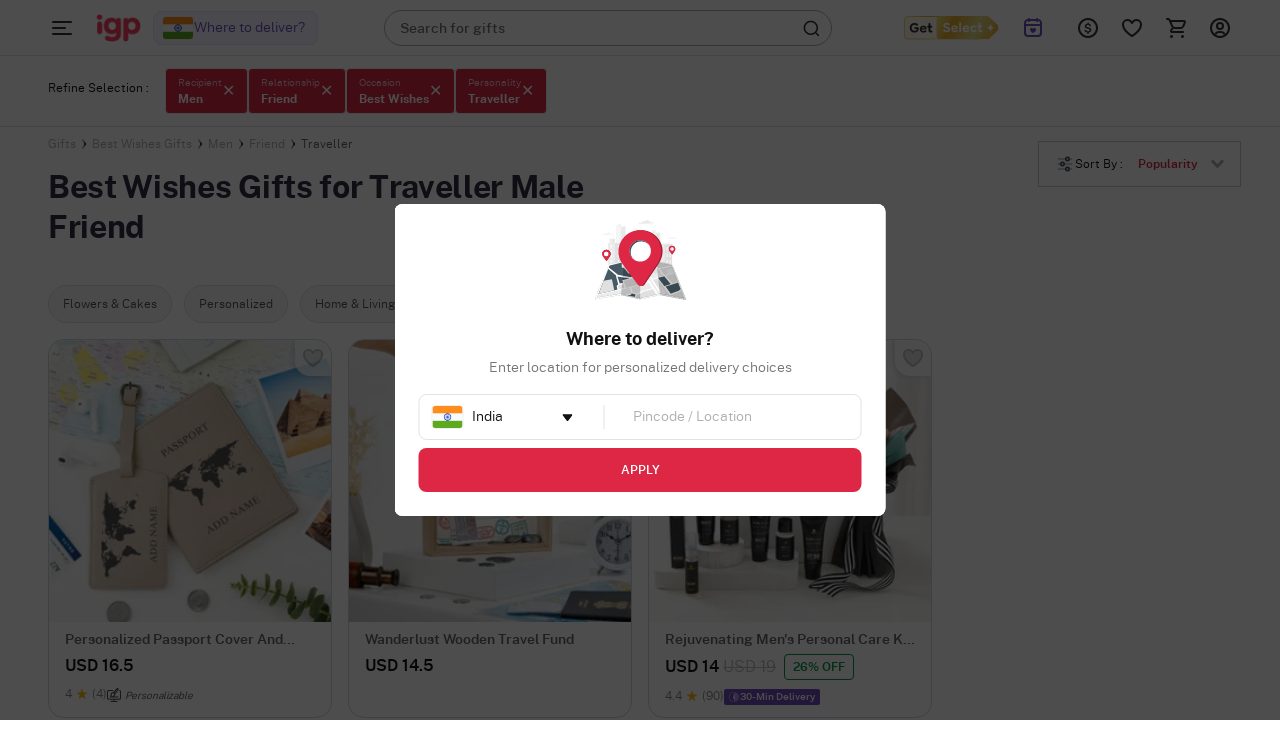

--- FILE ---
content_type: application/javascript
request_url: https://cdnnew.igp.com/assets/passets/js/rroProductsJs-504.js
body_size: 35435
content:
function closePopUpList(){$(".s-button").removeClass("opened"),$(".s-w-arrow").removeClass("is-active"),$(".s-item-wrapper").removeClass("active"),$("body").removeClass("no-scroll"),$("#s-bar-overlay").removeClass("is-active"),popUpOpen=!1}function closeFilterMenu(){$(".facet-option").removeClass("is-active"),$(".clk-filter").removeClass("open-filter"),$(".filter-menu").removeClass("is-active"),$(".filter-overlay").removeClass("is-active"),$(".price-filter-block").removeClass("is-active"),$(".price-filter-block").animate({right:0}),$("body").removeClass("has-active-menu")}function showSelectionTooltip(e){$(".selection-text").text(e.data("tooltip"));var t=$(".selection-bar-tooltip"),a=e.offset().top+e.outerHeight()+6,i=e.offset().left+e.outerWidth()/2-t.outerWidth()/2;t.css({top:a+"px",left:i+"px"}),window.setTimeout(function(){t.show()},100)}var test0001;$("select.spanel").each(function(){var e=$(this),t=$(this).children("option").length;e.addClass("s-hidden"),e.addClass("hidden"),e.wrap('<div class="select"></div>'),e.after('<div class="styledSelect"></div>');var a=e.next("div.styledSelect");e.children("option:selected").length?a.text(e.children("option:selected").text()):a.text(e.children("option").eq(0).text());for(var i=$("<ul />",{class:"options"}).insertAfter(a),s=0;s<t;s++)$("<li />",{text:e.children("option").eq(s).text(),rel:e.children("option").eq(s).val()}).appendTo(i);i.children("li");a.click(function(e){e.stopPropagation(),$(this).hasClass("active")?($(".styledSelect").removeClass("active"),$("ul.options").hide()):($(".styledSelect").removeClass("active"),$("ul.options").hide(),$(this).addClass("active").next("ul.options").show())}),$(document).click(function(){a.removeClass("active"),i.hide()})}),$(document).on("click","ul.options li",function(e){e.stopPropagation();var t=$(this).parent().prev(".styledSelect"),a=$(this).parent(),i=$(this).parent().siblings("select.spanel");t.text($(this).text()).removeClass("active"),i.val($(this).attr("rel")),i.trigger("change"),a.hide()}),function(){var e=$(".filter-footer").height();$(".filter-show").css("height","calc(100% - "+e+"px)"),$(window).on("resize",function(){if($(".filter-menu").is(":visible")){var e=$(".filter-footer").height();$(".filter-show").css("height","calc(100% - "+e+"px)")}else{var e=$(".filter-footer").height();$(".filter-show").css("height","calc(100% - "+e+"px)")}})}(),$(document).on("click",".remove-rro--link",function(e){e.stopImmediatePropagation(),closePopUpList()});var popUpOpen=!1;$("#site-wrapper").on("click",".s-button",function(){var e=$(this).data("selected-type");$("#"+e+"-items").hasClass("active")?closePopUpList():($("body").addClass("no-scroll"),$(".s-item-wrapper").removeClass("active"),$(".s-w-arrow").removeClass("is-active"),$(".s-button").removeClass("opened"),$(this).addClass("opened"),$("#"+e+"-items").addClass("active"),$(".s-item-wrapper-v2.active").css("min-width",$(this).parent().width()),$("#"+e+"-items").removeClass("hide"),$("#s-bar-overlay").addClass("is-active"),$(this).find(".s-w-arrow").addClass("is-active"),popUpOpen=!0)}),$(document).on("click",function(e){$(e.target).closest(".refine-list").length||popUpOpen&&closePopUpList(),$(e.target).closest(".filter-menu, .filter-text, .selected-property").length||closeFilterMenu(),$(e.target).closest(".spl-del-label").length||"1723"!=storeid&&($(".spl-del-popup").removeClass("is-active"),$("#d-mask").removeClass("is-active"),delTypeOpen=!1)}),$("#site-wrapper").on("click",".s-item-list li, .s-item-close, .s-bar-overlay",function(){closePopUpList()}),document.addEventListener("keydown",function(e){27===(e.keyCode||e.which)&&($(".s-bar-overlay").is(":visible")&&closePopUpList(),$(".filter-overlay").is(":visible")&&closeFilterMenu(),$(".mega-menu-wrapper").hasClass("active")&&window.history.go(-1))});var mmOpen=!1;$(document).on("click",".m-title-text",function(){$(".mega-menu-wrapper").hasClass("active")?window.history.go(-1):window.location.hash="#cat-mm"}),$(document).on("click",".close-mm",function(){window.history.go(-1)}),$(document).on("change",".mm-radio",function(){var e=$(this).data("target");$(".mm-link").each(function(){var t=$(this).data("url-"+e);$(this).data(e)?($(this).removeClass("mm-disabled"),$(this).attr("href",t)):$(this).addClass("mm-disabled")})}),$(".sel-tooltip").hover(function(){showSelectionTooltip($(this))},function(){$(".selection-bar-tooltip").hide()});;
function deliveryTags(e){var t,a=getSameDayHoursPassed(),i=`${cdn.assetsBaseURL}assets/svg-icons/`;let s,o;if(e.cutOffStartTime&&e.cutOffStartTime>a)t=e.tagBeforeStartTime,s=e.tagBeforeStartTimeStyle;else if(e&&e.cutoffTime){var n=a>=e.cutoffTime;t=n?e.tagAfterCutoff:e.tagBeforeCutoff,s=n?e.tagAfterCutoffStyle:e.tagBeforeCutoffStyle,e.expressEndTime&&a>=e.expressEndTime&&a<e.cutoffTime&&(t=e.tagAfterExpressTime,s={})}else t="";i+=`${s&&s.tagIcon?s.tagIcon:"sameday_del_icon"}.svg`,o=`
        background-color:${s&&s.tagBgColor?s.tagBgColor:"#f6f2ff"};
        color: ${s&&s.tagTextColor?s.tagTextColor:"#6d4ebf"}
    `;var r=s&&s.tagIcon?s.tagIcon:"sameday_del_icon",d=i?`<div class="del_tag_icon">
    <img class="img-responsive lazy-load-image"  src="[data-uri]" data-original="${i}" alt="${r}"/>
    </div>`:"",l=t?d+`<div class="Paragraph-10-2XS--Semibold lh-12--2XS del_tag_text">${t}</div>`:"";return l?`<div style="${o}" class="tag_styling pdp-label pdp-lable-revamp pdp-lable-phone-revamp top-right Paragraph-10-2XS--Semibold lh-12--2XS">${l}</div>`:""};
function chkCountryCityTitle(){var e=$("#country").val(),t=e?$("#country").val().trim():e,a=$("#city").val(),i=a?$("#city").val().trim():a;e&&""!==t||a&&""!==i?e&&""!==t?$(".countryTitle").text("to "+$("#country").val().trim()):a&&""!==i&&$(".countryTitle").text("to "+$("#city").val().trim()):$(".countryTitle").text("")}function loadProds(e,t,a){var i=getCookie("getQ"),s={};i&&(s=JSON.parse(decodeURIComponent(i)));var o=getCookie("mpl");o&&""!==o&&(s.mpl=o),s.sort=$(".sort ul.c-dd-options li.selected").data("value");var n=0;s&&(""!=s.delivery_types&&void 0!=s.delivery_types&&null!=s.delivery_types||delete s.delivery_types,void 0!=s.pincode&&null!=s.pincode&&""!=s.pincode||delete s.pincode),e.loadmore=!0;var r="/api/products";window.location.search&&(r="/api/products"+window.location.search);var d={post:e,get:s};1848==storeid&&(d.prodNum=$("#prod-num").val()?parseInt($("#prod-num").val()):-1,d.inpageBannerLoaded=!!$(".inpage-banner").length),$.ajax({url:r,method:"POST",dataType:"json",data:JSON.stringify(d),contentType:"application/json; charset=UTF-8",async:!0,cache:!0,beforeSend:function(e){n=t-a>32?32:t-a;for(var i="",s=0;s<n;s++)i+=5==$("body").data("stid")||1671==$("body").data("stid")?'<li class="product-grid-item col s3 products-loader"><div class="product-item z-depth-1 hoverable" style="padding:0px;"><div class="animated-background" style="min-height: 278px;"><div style="min-height:278px; background: transparent url('+cdn.imageAssetsURL+'icons/igp-loader-img-new.png) no-repeat center center; background-size:contain;"></div></div><div class="product-info" style="padding: 10px;"><div class=" row no-margin animated-background" style="max-height: 10px; width:50%;"><div class="col s12 no-padding"><p class="product-name"></p></div></div><div class="row no-margin animated-background" style="margin-top: 10px; max-height: 10px; width: 20%;"><div class="col s8 no-padding"><p class="product-price"><span class="number"></span> </p></div><div class="col s4 no-padding"><p class="offer-p"></p></div></div></div></div></li>':'<li class="product-grid-item col s3 products-loader"><div class="product-item z-depth-1 hoverable"><div class="animated-background" style="min-height: 278px;"></div><div class="product-info" style="padding-top: 10px;"><div class=" row no-margin animated-background" style="max-height: 10px; width:50%;"><div class="col s12 no-padding"><p class="product-name"></p></div></div><div class="row no-margin animated-background" style="margin-top: 10px; max-height: 10px; width: 20%;"><div class="col s8 no-padding"><p class="product-price"><span class="number"></span> </p></div><div class="col s4 no-padding"><p class="offer-p"></p></div></div></div></div></li>';$("#product-grid").append(i);var o=0;$(".products-loader").each(function(){var e=$(this);e.css({display:"block",opacity:0}),e.delay(o).animate({"margin-top":"0px",opacity:1}),o+=100})},success:function(e,i,s){if(e.status&&"Success"===e.status){$(".show-more-clk").data("loaded-prods",a+n).attr("data-loaded-prods",a+n);var o=e.data.products;if(e.data.num&&e.data.categories&&"cat"==e.data.tnav){var r=Object.keys(e.data.categories);r.length&&(e.data.categories[r[0]].key="category",o.splice(r[0]-1,0,e.data.categories[r[0]]))}if(o){var d=generateProductHTML_revamp(o,e.corpData,!0);$("#product-grid").append(d),paginated_prods+=d,sessionStorage.setItem("paginated_prods",paginated_prods)}$(".products-loader").remove(),sessionStorage.setItem("paginated_prods_URL",window.location.href);let t=$("body").data("selectedcurrency")?$("body").data("selectedcurrency"):storeDefaultCurrency;sessionStorage.setItem("paginated_prods_Currency",t)}if(t!=a+n&&e.data.products){var l=a+n,c="Show More products (<span class='number'>"+(t-l)+"</span>)";if($(".show-more-clk").length<1){var p='<div class="c-t-a text-center"><a class="btn-red u-case z-depth-1 waves-effect show-more-clk" data-total-prods="'+t+'" data-loaded-prods="'+l+'">'+c+"</a></div>";$("#product-grid").after(p)}$(".show-more-clk").html(c).parent().show(),sessionStorage.setItem("paginated_prods_showmore",$(".show-more-clk").parent().html())}else sessionStorage.removeItem("paginated_prods_showmore"),$(".show-more-clk").length>0&&$(".show-more-clk").parent().hide()},error:function(e,t){$(".show-more-clk").parent().show()},complete:function(e,t){$(".products-loader").hide()}})}function applyPlpFilter(e=!1){let t=$("#pincode"),a=$("#city"),i=$("#country");if(globalcountry&&(t=$("#pincode_city_field:not(.hide)"),a=$("#pincode_city_field_international:not(.hide)"),i=$(".location_input_container #country")),t&&t.length&&""!==t.val()&&(6!==t.val().length||0===parseInt(t.val())||"777777"===t.val()||"888888"===t.val()||"999999"===t.val()))return t.addClass("error"),t.addClass("error-animation"),void setTimeout(function(){t.removeClass("error-animation")},300);t&&t.length&&6===t.val().length||!t||!t.length||0===t.val().length?t&&t.length&&isNaN(t.val())?(t.addClass("error"),t.addClass("error-animation"),setTimeout(function(){t.removeClass("error-animation")},300)):(t.removeClass("error error-animation"),sdtObj.delivery_types="",$(".spl-d-t:checked").each(function(){sdtObj.delivery_types+=","+$(this).attr("id")}),sdtObj.delivery_types&&(sdtObj.delivery_types=sdtObj.delivery_types.substring(1)),""!==t.val()?sdtObj.pincode=t.val():delete sdtObj.pincode,""!==a.val()?sdtObj.city=a.val():delete sdtObj.city,""!==i.val()?sdtObj.country=i.val():delete sdtObj.country,sdtApplied=!0,sdtModified=!1,applyTagFilter(e,"",!1,!1,function(){var e="";if(sdtObj.delivery_types){var t=sdtObj.delivery_types.split(","),a=["sdd","spd","mnd"];for(var i in t)switch(t[i]){case"sdd":$("#sdd-item").length<1&&(e+='<li class="spl-del-tag-item relative sdt-item" id="sdd-item">Sameday<i class="remove-filter sdt-cross" data-type="sdd"></i></li>');break;case"spd":$("#spd-item").length<1&&(e+='<li class="spl-del-tag-item relative sdt-item" id="spd-item">Fixed Time<i class="remove-filter sdt-cross" data-type="spd"></i></li>');break;case"mnd":$("#mnd-item").length<1&&(e+='<li class="spl-del-tag-item relative sdt-item" id="mnd-item">Midnight<i class="remove-filter sdt-cross" data-type="mnd"></i></li>')}for(var i in a)t.indexOf(a[i])<0&&$("#"+a[i]+"-item").remove()}sdtObj.pincode&&0!=sdtObj.pincode?(e+=' <span class="primary-color-text" id="pin-item">  '+sdtObj.pincode+"</span>",e+='<form class="tag-form hidden" id="tag-form">',e+='<input type="text" class="tag-input-field inline-pincode" id="inline-pincode" maxlength="6" value="'+sdtObj.pincode+'"/>',e+="</form>",$("#pincode-text").text(sdtObj.pincode),$(".edit-pin-field").removeClass("hidden"),$("#pincode").attr("disabled",!0),globalcountry||($("#pincode-text-line").removeClass("hidden"),$(".pincode-sel-text").html('<div class="pincode-sel-text Paragraph-12-XS--Regular">Showing products deliverable to <span id="pincode-sel-val" class="u-case Paragraph-12-XS--Semibold">'+sdtObj.pincode+'</span> only. <span class="reset-filter sdt-cross cross-icon-align" data-type="pin">Reset</span></div>'))):($("#pin-item").remove(),$("#pincode-text-line").addClass("hidden")),sdtObj.city&&""!==sdtObj.city?(e+=' <span class="primary-color-text" id="city-item">  '+sdtObj.city+"</span>",e+='<form class="tag-form hidden" id="tag-form">',e+='<input type="text" class="tag-input-field inline-city" id="inline-city" value="'+sdtObj.city+'"/>',e+="</form>",$("#city-text").text(sdtObj.city),$(".edit-city-field").removeClass("hidden"),$("#city").attr("disabled",!0),globalcountry||($("#city-text-line").removeClass("hidden"),$(".city-sel-text").html('<div class="city-sel-text">Showing products deliverable to <span id="city-sel-val" class="u-case Paragraph-12-XS--Semibold">'+sdtObj.city+'</span> only. <span class="reset-filter sdt-cross cross-icon-align  underline" data-type="city">Reset</span></div>'))):($("#city-item").remove(),$("#city-text-line").addClass("hidden")),sdtObj.country&&0!=sdtObj.country?(e+='<span class="primary-color-text" id="country-item">  '+sdtObj.country+"</span>",e+='<form class="tag-form hidden" id="tag-form">',e+='<input type="text" class="tag-input-field inline-country" id="inline-country" maxlength="6" value="'+sdtObj.country+'"/>',e+="</form>",$("#country-text").text(sdtObj.country),$(".edit-country-field").removeClass("hidden"),globalcountry||($("#country").attr("disabled",!0),$("#country-text-line").removeClass("hidden"),$(".country-sel-text").html('<div class="country-sel-text">Showing products deliverable to <span id="country-sel-val" class="u-case">'+sdtObj.country+'</span> only. <span class="reset-filter sdt-cross cross-icon-align  underline" data-type="country">Reset</span></div>'))):($("#country-item").remove(),$("#country-text-line").addClass("hidden")),$("#apply-filter-pin-city-country").html(e)}),$(".spl-del-content").hide(),$(".error-msg").addClass("hidden"),$(".reset").prop("disabled",!1),$(".reset").addClass("d-clear"),$("#d-mask").removeClass("is-active"),$(".spl-del-popup").removeClass("is-active")):($(".error-msg").removeClass("hidden"),t.addClass("error error-animation"),setTimeout(function(){t.removeClass("error-animation")},300))}function applyBannerFilter(e=!1){var t="/api/banners?cardid="+$("body").data("card-id");$.ajax({url:t,method:"GET",dataType:"json",contentType:"application/json; charset=UTF-8",async:!0,cache:!0,beforeSend:function(e){},success:function(t,a,i){if(t&&t.data&&t.data.b&&t.data.b.length)if(t.data.b[0].type&&"default"!==t.data.b[0].type){let e=`<div class="popup-banner-container hide d-flex justify-content-center align-items-center widget-impression ${t.data.b[0].size}">`;if(e+=t.data.b[0].url?`<a href="/${t.data.b[0].url}" class="width-100 height-100"><img src="[data-uri]" data-original="${cdn.bannersURL}${t.data.b[0].image}" alt="Popup Banner" class="lazy-load-image popup-banner-img ${t.data.b[0].size}"></a>`:`<img src="[data-uri]" data-original="${cdn.bannersURL}${t.data.b[0].image}" alt="Popup Banner" class="lazy-load-image popup-banner-img ${t.data.b[0].size}">`,e+=`<button class="cross-black d-flex justify-content-center align-items-center"><img src="${cdn.assetsURL}svg-icons/cross-black.svg"></button>
                    </div><div class="popup-overlay hide"></div>`,1==$(".popup-banner-section").length)$(".popup-banner-section").removeClass("hide"),$(".popup-banner-section").empty().html(e);else{var s=document.createElement("section");s.classList.add("popup-banner-section"),$(".product-grid-container").prepend(s),$(".popup-banner-section").html(e)}initPopupTimers()}else if(e)$(".gw-c-wrapper.productBannerImage").addClass("hide"),$(".close-single-banner.no-product").length&&$(".product-heading-list").addClass("mt-32");else{var o=$(".product-grid-item.product-grid-item-revamp").length?"no-product":"",n=t.data.b[0].alwaysShow?"":`<button data-show="false" class="close-single-banner ${o} d-flex justify-content-center align-items-center"><img src="${cdn.assetsURL}svg-icons/cross-black.svg"></button>`,r=!1;if(0==$(".gw-c-wrapper.productBannerImage").length){var d=document.createElement("div");d.classList.add("gw-c-wrapper","one-image-wrapper","productBannerImage"),d.appendChild(document.createElement("div")).classList.add("one-image"),$(".product-grid-container").prepend(d),r=!0}else $(".gw-c-wrapper.productBannerImage").removeClass("hide");t.data.b[0].url?$(".gw-c-wrapper.productBannerImage > .one-image").empty().append(`${n}<a href="/${t.data.b[0].url}" tabindex="-1"><img class="img-responsive lazy-load-image" src="[data-uri]" data-original="${cdn.bannersURL}${t.data.b[0].image}"></a>`):$(".gw-c-wrapper.productBannerImage > .one-image").empty().append(`${n}<img class="img-responsive lazy-load-image" src="[data-uri]" data-original="${cdn.bannersURL}${t.data.b[0].image}">`),$(".gw-c-wrapper.productBannerImage").removeClass("hide"),initTickerBannerClose(r)}else $(".gw-c-wrapper.productBannerImage").length?$(".gw-c-wrapper.productBannerImage").addClass("hide"):$(".popup-banner-section").length&&$(".popup-banner-section").addClass("hide")},error:function(e){console.log(e)}})}function spdChangeHandler(){var e="";$(".spl-d-t:checked").each(function(){e+=","+$(this).attr("id")}),e=e.substring(1),sdtModified=e!==sdtObj.delivery_types}function makePinInlineEditable(){$("#pin-item .pincode-text").addClass("hidden"),$("#tag-form").removeClass("hidden"),$("#inline-pincode").val(sdtObj.pincode).focus().select()}function makePinInlineUnEditable(){$("#pin-item .pincode-text").removeClass("hidden"),$("#tag-form").addClass("hidden")}function getAllPriceRanges(){var e="",t=$(".prange").length;return $(".prange").each(function(a,i){e+=$(this).data("value"),a<t-1&&(e+=",")}),e}function getSelectedPriceRanges(){var e="",t=$(".prange:checked").length;return $(".prange:checked").each(function(a,i){e+=$(this).data("value"),a<t-1&&(e+=",")}),e}function updatePriceFiltersCount(e){$(".prange").attr("disabled",!0);for(var t in e){var a=e[t].d;a=a.substring(4);var i=$('.prange[data-value="'+a+'"]');$('.prange[data-value="'+a+'"] + label.p-range span.price-count').text(" ("+e[t].n+")"),0==e[t].n?i.attr({disabled:!0,checked:!1}):i.attr({disabled:!1})}}function updateAttributeSetCount(e,t){var a=t.data("key"),i="";$(".facet-prop").each(function(s,o){var n=$(this).attr("id");i=$(o).data("key"),i==a?t.prop("checked")?console.log("don't update"):$(this).find(".prop_check:not(:checked)").length==$(this).find(".prop_check").length?(console.log("1 update filter group"+i),updateUsingResponse(e,n),updatePriceFiltersOnUnselect()):(console.log("1 update filter group after calling api"+i),updateUsingApiCall(i,function(e){updateUsingResponse(e,n)})):$(this).find(".prop_check:not(:checked)").length==$(this).find(".prop_check").length||$(this).find(".prop_check:checked").length==$(this).find(".prop_check").length?(console.log("2 update filter group"+i),updateUsingResponse(e,n)):(console.log("2 update filter group after calling api"+i),updateUsingApiCall(i,function(e){updateUsingResponse(e,n)}))})}function updatePriceFiltersOnUnselect(e){var t=getCookie("query"),a=JSON.parse(decodeURIComponent(t));a.l=1;var i=buildGetQForFacet();i.facets="all,is_hamper,is_personalizable,color",i.mrp=getAllPriceRanges(),delete i.prange,$.ajax({url:"/api/facets",method:"POST",dataType:"json",data:JSON.stringify({post:a,get:i}),contentType:"application/json; charset=UTF-8",async:!0,cache:!0,beforeSend:function(e){},success:function(e,t,a){if(e.status&&"Success"===e.status){num=e.data.num;var i=e.data.facets;for(var s in i)for(var o in i[s])"mrp"==o&&updatePriceFiltersCount(i[s][o])}},complete:function(e,t){}})}function updateUsingResponse(e,t){var a=e,i={};for(var s in a)for(var o in a[s])"mrp"==o&&(updatePriceFiltersCount(a[s][o]),a.splice(s,1));for(var s in a){var n=a[s];for(var r in n){var d=n[r];for(var l in d)i[d[l].d]=d[l].n}}$("#"+t).find(".prop_check").each(function(){var e=$(this).data("value");i.hasOwnProperty(e)?($(this).attr("disabled",!1),$(this).parent().find("span").html(i[e])):($(this).parent().find("span").html("0"),$(this).attr("disabled",!0),$(this).prop("checked",!1))})}function updateUsingApiCall(e,t){var a=getCookie("query"),i=JSON.parse(decodeURIComponent(a));i.l=1;var s=buildGetQForFacet();s.facets="all,is_hamper,is_personalizable,color",delete s[e],$.ajax({url:"/api/facets",method:"POST",dataType:"json",data:JSON.stringify({post:i,get:s}),contentType:"application/json; charset=UTF-8",async:!0,cache:!0,beforeSend:function(e){},success:function(e,a,i){e.status&&"Success"===e.status&&(num=e.data.num,t(e.data.facets))}})}function applyTagFilter(e,t,a,i,s,o){var n=getCookie("query"),r=JSON.parse(decodeURIComponent(n)),d=getCookie("getQ"),l=JSON.parse(decodeURIComponent(d)),l=removeOldSelectedFacets(l);if(l.facets=getFacetQuery(),null===t.match("#remove")){if(""===t&&(t=$("#cat-filter-tags li.selected-item").data("filter")),t){var c=t.split("=");l[c[0]]=c[1]}}else{var c=t.split("#");c=c[0].split("="),delete l[c[0]]}var p={};$(".prop_check:checked").each(function(){p.hasOwnProperty($(this).data("key"))?p[$(this).data("key")].push('"'+$(this).data("value")+'"'):(p[$(this).data("key")]=[],p[$(this).data("key")].push('"'+$(this).data("value")+'"'))}),$(".prange:checked").each(function(){p.hasOwnProperty("prange")?p.prange.push($(this).data("value")):(p.prange=[],p.prange.push($(this).data("value")))}),$(".color-prop.selected").each(function(){p.hasOwnProperty($(this).data("key"))?p[$(this).data("key")].push($(this).data("value")):(p[$(this).data("key")]=[],p[$(this).data("key")].push($(this).data("value")))});for(var u in p)l[u]=p[u].join(",");for(u in sdtObj)l[u]=sdtObj[u];delete l.is_hamper,delete l.is_personalizable,"pincode"in sdtObj||delete l.pincode,"country"in sdtObj||delete l.country,"city"in sdtObj||delete l.city;var h="";$(".spl-d-t:checked").each(function(){h+=","+$(this).attr("id")}),h=h.substring(1),l.delivery_types=h,l.sort=$(".sort ul.c-dd-options li.selected").data("value")?$(".sort ul.c-dd-options li.selected").data("value"):"wt_desc";var m=getCookie("mpl");m&&""!==m&&(l.mpl=m);l&&(""!=l.delivery_types&&void 0!=l.delivery_types&&null!=l.delivery_types||delete l.delivery_types,void 0!=l.pincode&&null!=l.pincode&&""!=l.pincode||delete l.pincode);var f=JSON.parse(JSON.stringify(l));if("wt_desc"===f.sort&&delete f.sort,a)delete f.category,delete f.subcategory,delete f.category_ef,delete f.category_type,delete f.subcategory_ef,delete f.product_type,delete f.facets,delete f.price,delete f.mpl,delete f.sort,delete f.prange;else{var g=location.search.replace("?","").split("&"),v=t&&t.split("=")[0];delete f.facets;for(var y=0;y<g.length;y++){var b=g[y].split("=");"_ef"===b[0].substr(-3)&&v!==b[0]&&delete f[b[0]]}}if(0!==Object.keys(f).length){var C=f;if(!o){var _=t;for(var y in _)_[y]&&"getQ"!==_[y].split("=")[0]&&allowedQueryParmas.indexOf(_[y].split("=")[0])!==-1&&(C[_[y].split("=")[0]]=_[y].split("=")[1])}var w=[];for(var y in C)w.push(encodeURIComponent(y)+"="+encodeURIComponent(C[y]));history.pushState({},null,"?"+w.join("&"))}else history.pushState({},null,window.location.pathname);if(a)return sessionStorage.removeItem("paginated_prods"),sessionStorage.removeItem("paginated_prods_showmore"),void location.reload();l&&l.occasion_12_fa&&(l.occasion_12_fa='"'+l.occasion_12_fa+'"');let k=l.pincode?+l.pincode:null,x=l.country?l.country:null,S=l.city?l.city:null;"5"!=storeid&&"1671"!=storeid||saveSearchedKeywordsAndNavigation(null,null,S,x,k);let D={post:r,get:l};e&&(D.globalChange=!0),getDataOfTagProductAPI(D,a,i,s,o),setCookie("getQ",JSON.stringify(l))}function delete_cookie_pag(e){document.cookie=e+"=; expires=Thu, 01 Jan 1970 00:00:01 GMT;"}function reLoadProducts(e,t,a,i){var s=getCookie("query"),o=JSON.parse(decodeURIComponent(s)),n=getCookie("getQ"),r=JSON.parse(decodeURIComponent(n)),r=removeOldSelectedFacets(r);r.facets=getFacetQuery(),$(".s-button.selectable").each(function(){if($(this).data("val"))switch($(this).data("selected-type")){case"recipient":r.rc=$(this).attr("data-val").split("|")[0];break;case"relationship":r.rl=$(this).attr("data-val").split("|")[0];break;case"occasion":r.o=$(this).attr("data-val").split("|")[0];break;case"personality":r.p=$(this).attr("data-val").split("|")[0]}}),""!==$(".cat-sel-show").text()&&void 0===o.c&&(r.category='"'+$(".cat-sel-show").text()+'"'),""!==$(".subCat-sel-show").text()&&void 0===o.sc&&(r.subcategory='"'+$(".subCat-sel-show").text()+'"'),""!==$(".prod-filter-click.selected-gb").text()&&void 0===o.pt&&(r.product_type='"'+$(".prod-filter-click.selected-gb").text()+'"'),$(".p-filter-tags.selected-item").length>0&&(r[$(".p-filter-tags.selected-item").data("key")]=$(".p-filter-tags.selected-item").data("value"));var d={};$(".prop_check:checked").each(function(){d.hasOwnProperty($(this).data("key"))?d[$(this).data("key")].push('"'+$(this).data("value")+'"'):(d[$(this).data("key")]=[],d[$(this).data("key")].push('"'+$(this).data("value")+'"'))}),$(".prange:checked").each(function(){d.hasOwnProperty("prange")?d.prange.push($(this).data("value")):(d.prange=[],d.prange.push($(this).data("value")))}),$(".color-prop.selected").each(function(){d.hasOwnProperty($(this).data("key"))?d[$(this).data("key")].push($(this).data("value")):(d[$(this).data("key")]=[],d[$(this).data("key")].push($(this).data("value")))});for(var l in d)r[l]=d[l].join(",");for(l in sdtObj)r[l]=sdtObj[l];delete r.is_hamper,delete r.is_personalizable,$(".checkbox-hp:checked").each(function(){r[$(this).data("key")]=$(this).data("value")}),"pincode"in sdtObj||delete r.pincode,"country"in sdtObj||delete r.country,"city"in sdtObj||delete r.city;var c="";$(".spl-d-t:checked").each(function(){c+=","+$(this).attr("id")}),c=c.substring(1),r.delivery_types=c,r.sort=$(".sort ul.c-dd-options li.selected").data("value")?$(".sort ul.c-dd-options li.selected").data("value"):"wt_desc",setCookie("getQ",JSON.stringify(r));var p=getCookie("mpl");p&&""!==p&&(r.mpl=p);r&&(""!=r.delivery_types&&void 0!=r.delivery_types&&null!=r.delivery_types||delete r.delivery_types,void 0!=r.pincode&&null!=r.pincode&&""!=r.pincode||delete r.pincode);var u=JSON.parse(JSON.stringify(r));if("wt_desc"===u.sort&&delete u.sort,e?(delete u.category,delete u.subcategory,delete u.product_type,delete u.facets,delete u.price,delete u.mpl,delete u.sort,delete u.prange):delete u.facets,0!==Object.keys(u).length){var h={getQ:JSON.stringify(u)};if(!i){var m=window.location.search;m=m.replace("?","").split("&");for(var f in m)m[f]&&"getQ"!==m[f].split("=")[0]&&allowedQueryParmas.indexOf(m[f].split("=")[0])!==-1&&(h[m[f].split("=")[0]]=m[f].split("=")[1])}var g=[];for(var f in h)g.push(encodeURIComponent(f)+"="+encodeURIComponent(h[f]));history.pushState({},null,"?"+g.join("&"))}else history.pushState({},null,window.location.pathname);if(e)return sessionStorage.removeItem("paginated_prods"),sessionStorage.removeItem("paginated_prods_showmore"),void location.reload();r&&r.occasion_12_fa&&(r.occasion_12_fa='"'+r.occasion_12_fa+'"'),getDataOfTagProductAPI({post:o,get:r},e,t,a,i)}function getDataOfTagProductAPI(e,t,a,i,s){var o="/api/products";window.location.search&&(o="/api/products"+window.location.search),$.ajax({url:o,method:"POST",dataType:"json",data:JSON.stringify(e),contentType:"application/json; charset=UTF-8",async:!0,cache:!0,beforeSend:function(e){num_loader=num>16?16:num;for(var t="",a=0;a<num_loader;a++)t+=5==$("body").data("stid")||1671==$("body").data("stid")?'<li class="product-grid-item col s3 products-loader"><div class="product-item z-depth-1 hoverable" style="padding:0px;"><div class="animated-background" style="min-height: 278px;"><div style="min-height:278px; background: transparent url('+cdn.imageAssetsURL+'icons/igp-loader-img-new.png) no-repeat center center; background-size:contain;"></div></div><div class="product-info" style="padding: 10px;"><div class=" row no-margin animated-background" style="max-height: 10px; width:50%;"><div class="col s12 no-padding"><p class="product-name"></p></div></div><div class="row no-margin animated-background" style="margin-top: 10px; max-height: 10px; width: 20%;"><div class="col s8 no-padding"><p class="product-price"><span class="number"></span> </p></div><div class="col s4 no-padding"><p class="offer-p"></p></div></div></div></div></li>':'<li class="product-grid-item col s3 products-loader"><div class="product-item z-depth-1 hoverable"><div class="animated-background" style="min-height: 278px;"></div><div class="product-info" style="padding-top: 10px;"><div class=" row no-margin animated-background" style="max-height: 10px; width:50%;"><div class="col s12 no-padding"><p class="product-name"></p></div></div><div class="row no-margin animated-background" style="margin-top: 10px; max-height: 10px; width: 20%;"><div class="col s8 no-padding"><p class="product-price"><span class="number"></span> </p></div><div class="col s4 no-padding"><p class="offer-p"></p></div></div></div></div></li>';$("#product-grid").html(t);var i=0;$(".products-loader").each(function(){var e=$(this);e.css({display:"block",opacity:0}),e.delay(i).animate({"margin-top":"0px",opacity:1}),i+=100}),$(".show-more-clk").parent().hide(),chkCountryCityTitle()},success:function(e,s,o){if(e.status&&"Success"===e.status&&e.data.num>0){num=e.data.num,$(".prod-num-chk").show(),$(".show-more-clk").data("total-prods",e.data.num),"5"==storeid||"1671"==storeid?$(".t-p-c").html(e.data.num+" <span id='searchCount'>Items</span>"):$(".t-p-c").html("("+e.data.num+" Products)"),$(".show-more-clk").data("loaded-prods",e.data.products.length);var n=e.data.products;if(e.data.num&&e.data.categories&&"cat"==e.data.tnav){var r=Object.keys(e.data.categories);r.length&&(e.data.categories[r[0]].key="category",n.splice(r[0]-1,0,e.data.categories[r[0]]))}var d=generateProductHTML_revamp(n,e.corpData);$(".products-loader").remove(),$("#product-grid").html(d),shortListandMakeItExtraSpecialInitializer(),sessionStorage.removeItem("paginated_prods"),sessionStorage.removeItem("paginated_prods_showmore");var l=!1,c=!1;for(var p in e.data.hp.is_hamper)l=!e.data.hp.is_hamper[p].d||0!=e.data.hp.is_hamper[p].n;for(var p in e.data.hp.is_personalizable)c=!e.data.hp.is_personalizable[p].d||0!=e.data.hp.is_personalizable[p].n;if($("#h-check")&&(l?$("#h-check").removeAttr("disabled"):$("#h-check").attr("disabled","true")),$("#p-check")&&(c?$("#p-check").removeAttr("disabled"):$("#p-check").attr("disabled","true")),n.length<e.data.num){var u=n.length,h=e.data.num,m="Show More products (<span class='number'>"+(h-u)+"</span>)";if($(".show-more-clk").length<1){var f='<div class="c-t-a text-center"><a class="btn-red u-case z-depth-1 waves-effect show-more-clk" data-total-prods="'+h+'" data-loaded-prods="'+u+'">'+m+"</a></div>";$("#product-grid").after(f)}$(".show-more-clk").html(m).parent().show()}if($(".no_product").hasClass("hide")||$(".no_product").addClass("hide"),!$(".cat-sel-show").text()||$(".subCat-sel-show").text()||$(".prod-filter-click.selected-gb").text())if($(".cat-sel-show").text()&&$(".subCat-sel-show").text()&&!$(".prod-filter-click.selected-gb").text()){var m="REFINE : <span>"+$(".subCat-sel-show").text()+"</span>";$(".filter-text").addClass("filter-enabled")}else if($(".cat-sel-show").text()&&$(".subCat-sel-show").text()&&$(".prod-filter-click.selected-gb").text()){var m="REFINE : <span>"+$(".prod-filter-click.selected-gb").text()+"</span>";$(".filter-text").addClass("filter-enabled")}else $(".filter-text").addClass("filter-enabled");else{var m="REFINE : <span>"+$(".cat-sel-show").text()+"</span>";$(".filter-text").addClass("filter-enabled")}($(".cat-sel-show").text()||$(".subCat-sel-show").text()||$(".prod-filter-click.selected-gb").text())&&$(".cat-f-list-item").each(function(){$(this).find("span:last-of-type").text()==$(".cat-sel-show").text()&&$(this).addClass("selected-item")}),a&&updateFacetOptions(e,t),$("#topProducts").hide()}else $(".prod-num-chk").hide(),$("#product-grid").html(""),$(".t-p-c").html("(0 Products)"),$(".no_product").removeClass("hide"),a&&updateFacetOptions(e,t);i()},complete:function(e,t){}})}function getSameDayHoursPassed(){var e=new Date,t=e.getTimezoneOffset(),a=siteConfig?60*siteConfig.gtm.hours+siteConfig.gtm.mins:330,i=new Date(e.getTime()+6e4*(a+t)),s=i.getHours(),o=i.getMinutes()<10?"0"+i.getMinutes():i.getMinutes();return Number(s+""+o)}function generateProductHTML_revamp(e,t,a=!1){var i="";getSameDayHoursPassed();return e.forEach(function(e){if("category"==e.key){var a=e;$.ajax({url:"/plpwidget?useTemplate=catPlpTemplate",method:"post",data:JSON.stringify(a),contentType:"application/json; charset=UTF-8",async:!1,beforeSend:function(e){},success:function(e,t,a){i+=e},error:function(){}})}else{if("ipb"==e.key)return void(i+=renderInpageBannerDesktop(e));if("ocw"==e.key)return void(i+=renderOccasionWidget(e));if(i+='<div class="product-grid-item product-grid-item-revamp col s3" data-pid="'+e.id+'" data-sku="'+e.sku+'" data-name="'+e.dname+'" data-price="'+e.price.mrp_inr+'" data-url="/'+e.url+'" data-personalise="'+e.pers+'"  data-vid="'+e.vid+'" data-barcode='+JSON.stringify(e.barcodes)+' data-is_promoted="'+e.is_promoted+'" data-promoted_tag="'+e.promoted_tag+'">',i+=5==$("body").data("stid")||1671==$("body").data("stid")||isPBP?`<div class="product-item product-item-revamp z-depth-1 hoverable listing-igp igp-rebrand-class">`:1666==$("body").data("stid")?`<div class="product-item product-item-revamp z-depth-1 hoverable listing-igp igp-rebrand-class">`:830==$("body").data("stid")?`<div class="product-item product-item-revamp z-depth-1 hoverable listing-igp igp-rebrand-class">`:1723==$("body").data("stid")?`<div class="product-item product-item-revamp z-depth-1 hoverable listing-igp igp-rebrand-class">`:`<div class="product-item product-item-revamp z-depth-1 hoverable">`,i+=`<div class="image-holder">`,i+=t&&t.pageURL?'<a href="/'+e.url+"?sec="+t.pageURL+'" >':'<a href="/'+e.url+'" >',i+='<img src="[data-uri]" data-original="'+cdn.productsURL+cdn.productsURLTransformationMNew+cdn.productsURLFolder1+e.image+'" class="img-responsive lazy-load-image product-image lazy lazy-product-image " alt="'+e.dname+'" data-url="/'+e.url+'" title="'+e.dname+'">',i+='<div class="row no-margin ">',i+='<div class="col s12 no-padding">',i+='<div class="product-name-w product-name-w-revamp">',i+='<p class="product-name product-name-revamp Paragraph-14-S--Semibold">'+e.dname+"</p>",i+="</div></div></div>",i+="</a>",e.flag_express){i+='<div class="exp-date-label">',i+='<div class="edl-text"><div class="relative">Delivery By</div></div>',i+='<div class="edl-date">',i+='<div class="relative">';var s=getExpressDate(e.flag_express,e.express_cutoff);i+='<span class="edl-number">'+s.date+'</span><br/><span class="edl-month bold">'+s.month+"</span>",i+="</div></div></div>"}i+=`<div class="product-info" ${"5"==storeid||"1671"==storeid||"1723"==storeid||isPBP?'style="padding: 0px 16px; margin-top:4px;"':'style="padding: 0px 8px; margin-top:8px;"'}>`;var o="";if(o=5==$("body").data("stid")||1671==$("body").data("stid")||830==$("body").data("stid")||1404==$("body").data("stid")||1723==$("body").data("stid")||isPBP?`<div class="product-price product-price-revamp ${corpLabel&&"Entrata"==corpLabelName||corpLabel&&"Gia"==corpLabelName?"hide":""}">`:'<div class="product-price product-price-revamp" style="color:#636363">',0===e.price.dprice_inr?(i+='<div class="row no-margin">',e.egv?(i+='<div class="col s8 no-padding">',i+=o+'<span class="number">&nbsp;</span> </div>',i+="</div>",i+='<div class="col s4 no-padding"><p class="offer-p"></p></div>'):(i+='<div class="col s8 no-padding">',i+=o+'<span class="Paragraph-16-M--Semibold">'+getPriceInfo_revamp(e.price,"normal",currency,!0)+"</span> </div>",i+="</div>",i+='<div class="col s4 no-padding"><p class="offer-p"></p></div>'),i+="</div>"):(i+='<div class="row no-margin">',e.egv?(i+='<div class="col s8 no-padding">',i+=o+'<span class="number">'+e.discount+" OFF</span> </div>",i+="</div>"):(i+='<div style="display: flex; align-items:center;">',i+=o+'<span class="Paragraph-16-M--Semibold">'+getPriceInfo_revamp(e.price,"normal",currency,!0)+'</span> <span class="offer offer-revamp Paragraph-16-M--Regular">'+getPriceInfo_revamp(e.price,"disc",currency,!0)+"</span></div>",i+=`<div class="offer-label-revamp Paragraph-12-XS--Semibold ${corpLabel&&"Gia"==corpLabelName?"hide":""}">${e.discount} OFF</div>`,i+="</div>"),i+="</div>"),i+="</div>",i+=`<div class="product-info-revamp" ${"5"==storeid||"1671"==storeid||isPBP?'style="margin:8px 16px;"':'style="margin:8px;"'}>`,("5"==$("body").data("stid")||"1671"==$("body").data("stid")||"830"==$("body").data("stid")||isPBP)&&e.rating){var n=e.rating,r=e.rating_count;i+='<div class="revamp-list-rating" style="display: flex; height:14px; align-items:center;">',i+='<div style="font-size: 12px; display:flex; color: #878787; height:10px;"><span style="margin-right: 2px;">'+n+"</span></div>",i+=`<img src="${cdn.assetsURL}svg-icons/full-star.svg" alt="full star">`,i+='<div style="font-size: 12px; display:flex; color: #878787; height:10px; margin-left:4px;">',i+="<span>("+r+")</span></div></div>"}if(i+=e.bestseller_info?`<div class="pdp-lable-revamp pdp-label-best-seller Paragraph-10-2XS--Medium lh-12--2XS">${e.bestseller_info}</div>`:"",i+=e.pers?e.eggless?"":'<div class="pdp-lable-revamp pdp-lable-revamp-pers" style="height:16px; align-items:center;"><span style="height:14px;"><svg xmlns="http://www.w3.org/2000/svg" width="14" height="14" fill="none" viewBox="0 0 14 14"><path fill="#4F4F4F" d="M5.9 4.13c-.615.023-1.183.286-1.6.739-.638.694-.657 1.426-.673 2.072-.015.598-.03 1.163-.492 1.821l-.607.862h1.054c.083 0 .165-.001.244-.004h7.44V8.527H7.128c.205-.17.384-.348.547-.525.464-.505.66-1.163.597-1.798l3.14-4.395c.18-.21.274-.477.263-.756-.011-.292-.136-.562-.35-.76-.215-.2-.494-.302-.786-.291-.29.01-.557.133-.756.344L6.08 4.13c-.06-.002-.12-.003-.18 0zm.97 3.131c-.496.539-1.133 1.044-2.366 1.211.193-.56.205-1.066.216-1.503.015-.583.025-.968.385-1.36.219-.237.516-.374.836-.387.32-.012.627.102.863.321.49.456.519 1.226.066 1.718zm3.7-6.155l.007-.004-.019.02L7.788 5c-.072-.09-.152-.176-.239-.257-.095-.09-.198-.169-.305-.24l3.325-3.397zM14 3.605v6.562c0 .905-.736 1.64-1.64 1.64H7.546v1.095h2.844v1.093H3.609v-1.093h2.844v-1.094H1.641c-.905 0-1.641-.736-1.641-1.64V3.604c0-.905.736-1.64 1.64-1.64H6.67l-1.07 1.093H1.64c-.302 0-.547.245-.547.547v6.562c0 .302.245.547.547.547h10.718c.302 0 .547-.245.547-.547V3.605c0-.302-.245-.547-.547-.547h-.495l.413-.579c.126-.153.228-.321.307-.499.799.11 1.416.796 1.416 1.625z" /></svg></span> <span class="Paragraph-10-2XS--Regular" style="padding:1px 0px 0px 4px;">Personalizable</span></div>':"",t&&t.pageURL&&(i+=t.pageURL&&e.moq?`<div class="pdp-lable-revamp">Minimum Quantity : ${e.moq}</div>`:""),i+=e.eggless?'<div class="pdp-lable-revamp">Eggless also</div>':"",e&&e.cutoffTime&&(5==$("body").data("stid")||1671==$("body").data("stid")||830==$("body").data("stid"))&&"110"!=$("body").data("type-two")&&"114"!=$("body").data("type-two")&&""!==deliveryTags(e)&&(i+=deliveryTags(e)),i+="</div>",i+=`<div class="sl-star-wrapper sl-star-wrapper-revamp"><div class="sl-star sl-star-revamp" data-pid="${e.id}" data-in-slist="0" data-pname="${e.dname}" data-sku="${e.sku}" data-dprice="${e.price.dprice_inr}" data-mprice="${e.price.mrp_inr}" data-vid="${e.vid}" data-personalise=${e.pers} data-barcode=${JSON.stringify(e.barcodes)} data-is_promoted="${e.is_promoted}" data-promoted_tag="${e.promoted_tag}">`,i+="1666"==storeid?`<div class="heart-icon ps24" data-pid=${e.id} id="heart-icon-${e.id}"></div>`:`<div class="heart-icon ${corpLabel&&"Entrata"==corpLabelName||corpLabel&&"Gia"==corpLabelName?"hide":""}" data-pid=${e.id} id="heart-icon-${e.id}" data-storeid="${storeid}"></div>`,i+="</div></div>",i+="</div>",i+='<div class="row variant-container no-margin shipping-text-revamp-hide" style="margin-top:10px; padding:0px 8px;">',e.flag_display_message)if(e.message_info)i+='<div class="col w12 no-padding">',i+='<p class="shipping-text shipping-text-revamp">'+e.message_info+"</p>",i+="</div>";else if(e&&e.cutoffTime)i+='<div class="col s12 no-padding">',""!==deliveryTags(e)&&(i+='<p class="shipping-text shipping-text-revamp">'+deliveryTags(e)+"</p>"),i+="</div>";else{if(i+='<div class="col s12 no-padding">',e.flag_express){var s=getExpressDate(e.flag_express,e.express_cutoff);i+='<p class="shipping-text shipping-text-revamp">Guaranteed delivery by '+s.date+" "+s.month+".</p>"}else i+=e.flag_fs?'<p class="shipping-text shipping-text-revamp">Free Shipping</p>':0==e.delivery_days?'<p class="shipping-text shipping-text-revamp">Product will be dispatched today.</p>':1==e.delivery_days?'<p class="shipping-text shipping-text-revamp">Product will be dispatched by tomorrow.</p>':e.delivery_days<0?'<p class="shipping-text shipping-text-revamp">Product will be dispatched in 2-3 days.</p>':'<p class="shipping-text shipping-text-revamp">Product will be dispatched in '+(e.delivery_days-1)+"-"+e.delivery_days+" days.</p>";i+="</div>"}else i+='<div class="col s12 no-padding">',i+='<p class="shipping-text shipping-text-revamp"> </p>',i+="</div>";i+="</div></div></div></div>"}}),a||$.ajax({url:`/plpwidget?useTemplate=rroWidgetTemplate&url=${window.location.pathname}`,method:"post",data:{},contentType:"application/json; charset=UTF-8",async:!1,beforeSend:function(e){},success:function(e,t,a){e&&(i+=e)},error:function(){}}),i}function generateFilterGroupHtml(e){if(!e)return"";var t=e.length,a=(Math.ceil(t/2),'<div class="filter-col">');for(var i in e){var s=e[i];a+='<div class="filter-div">',a+='<div class="prop-name">';for(var o in s){var n=o.split("_");n.splice(-2,2);a+='<span class="filter-label-case">'+n.join("_")+"</span></div>";var r=s[o];a+='<ul class="facet-prop" data-key="'+o+'" id="'+o+'-ul">';for(var d in r)a+='<li><input type="checkbox" class=" filled-in prop_check" id="'+o+"-"+d+'" data-key="'+o+'" data-value="'+r[d].d+'"/><label class="filter-label" for="'+o+"-"+d+'">\n'+r[d].d+" (<span>"+r[d].n+"</span>)\n</label></li>";a+="</ul>"}a+="</div>",i%2!=0&&parseInt(i)!==t-1&&(a+='</div><div class="filter-col">')}return a+="</div>"}function getFacetQuery(){return""===$(".cat-sel-show").text()?"category,is_hamper,is_personalizable,color":""!==$(".cat-sel-show").text()&&""===$(".subCat-sel-show").text()?"subcategory,is_hamper,is_personalizable,color":""!==$(".cat-sel-show").text()&&""!==$(".subCat-sel-show").text()&&""===$(".prod-filter-click.selected-gb").text()?"product_type,is_hamper,is_personalizable,color":""!==$(".cat-sel-show").text()&&""!==$(".subCat-sel-show").text()&&""!==$(".prod-filter-click.selected-gb").text()?"all,is_hamper,is_personalizable,color":void 0}function updateFacetOptions(e,t){if(update_hp(e),""===$(".cat-sel-show").text()){var a={};e.data.facets[0]&&e.data.facets[0].category.forEach(function(e,t){a[e.d]=e.n}),$(".cat-show-filter.cat-filter-click").each(function(e,t){a[$(t).text()]?$(t).addClass("clk"):$(t).removeClass("clk")})}if(""!==$(".cat-sel-show").text()&&""===$(".subCat-sel-show").text()){var i={};e.data.facets[0]&&e.data.facets[0].subcategory.forEach(function(e,t){i[e.d]=e.n}),$(".cat-show-filter.subCat-filter-click").each(function(e,t){i[$(t).text()]?$(t).addClass("clk"):$(t).removeClass("clk")})}if(""!==$(".cat-sel-show").text()&&""!==$(".subCat-sel-show").text()&&""===$(".prod-filter-click.selected-gb").text()){var s={};e.data.facets[0]&&e.data.facets[0].product_type.forEach(function(e,t){s[e.d]=e.n}),$(".cat-show-filter.prod-filter-click").each(function(e,t){s[$(t).text()]?$(t).addClass("clk"):$(t).removeClass("clk")})}if(""!==$(".cat-sel-show").text()&&""!==$(".subCat-sel-show").text()&&""!==$(".prod-filter-click.selected-gb").text()){var o=e.data.facets,n={};for(var r in o){var d=o[r];for(var l in d){var c=d[l];for(var p in c)n[c[p].d]=c[p].n}}$(".filter-div .prop_check").each(function(){var e=$(this).data("value");n.hasOwnProperty(e)&&n[e]>0?($(this).attr("disabled",!1),$(this).parent().find("span").html(n[e])):($(this).attr("disabled",!0),$(this).attr("checked",!1),$(this).parent().find("span").html("0"))})}updateColorFilter(e.data.colors),filter_menu_html=$(".filter-menu").html()}function update_hp(e){var t=0,a=0;e.data.hp.is_hamper&&e.data.hp.is_hamper.forEach(function(e,a){"true"===e.d&&($(".checkbox-hp.hamper").data("count",e.n),t=e.n)}),e.data.hp.is_personalizable&&e.data.hp.is_personalizable.forEach(function(e,t){"true"===e.d&&($(".checkbox-hp.personalizable").data("count",e.n),a=e.n)}),0===t?$(".checkbox-hp.hamper").attr("disabled",!0):$(".checkbox-hp.hamper").attr("disabled",!1),0===a?$(".checkbox-hp.personalizable").attr("disabled",!0):$(".checkbox-hp.personalizable").attr("disabled",!1)}function buildGetQForFacet(e){var t=getCookie("query"),a=JSON.parse(decodeURIComponent(t)),i={},s=getCookie("mpl");s&&""!==s&&(i.mpl=s),$(".notred select.changeable").each(function(){if(""!==$(this).val())switch($(this).data("type")){case"recipient":i.rc='"'+$(this).val().split("|")[0]+'"';break;case"relationship":i.rl='"'+$(this).val().split("|")[0]+'"';break;case"occasion":i.o='"'+$(this).val().split("|")[0]+'"';break;case"personality":i.p='"'+$(this).val().split("|")[0]+'"'}}),$(".checkbox-hp:checked").each(function(){i[$(this).data("key")]=$(this).data("value")});var o={};$(".prange:checked").each(function(){o.hasOwnProperty("prange")?o.prange.push($(this).data("value")):(o.prange=[],o.prange.push($(this).data("value")))}),$(".color-prop.selected").each(function(){o.hasOwnProperty($(this).data("key"))?o[$(this).data("key")].push($(this).data("value")):(o[$(this).data("key")]=[],o[$(this).data("key")].push($(this).data("value")))}),""!==$(".cat-sel-show").text()&&void 0===a.c&&(i.category='"'+$(".cat-sel-show").text()+'"'),""!==$(".subCat-sel-show").text()&&void 0===a.sc&&(i.subcategory='"'+$(".subCat-sel-show").text()+'"'),""!==$(".prod-filter-click.selected-gb").text()&&void 0===a.pt&&(i.product_type='"'+$(".prod-filter-click.selected-gb").text()+'"'),e||$(".prop_check:checked").each(function(){o.hasOwnProperty($(this).data("key"))?o[$(this).data("key")].push('"'+$(this).data("value")+'"'):(o[$(this).data("key")]=[],o[$(this).data("key")].push('"'+$(this).data("value")+'"'))});var n=[];$(".mpl-price.selected").each(function(e,t){n.push($(this).data("value"))}),n.length&&(i.mpl=n.join()),setCookie("mpl",n.join());for(var r in o)i[r]=o[r].join(",");for(r in sdtObj)i[r]=sdtObj[r];return i}function updateColorFilter(e){var t={};for(var a in e)e[a].forEach(function(e,a){t[e.d]=e});$(".colors .color-prop").each(function(){t[$(this).data("value")]?$(this).removeClass("disabled"):$(this).addClass("disabled")})}function removeOldSelectedFacets(e){var t=/_fa$/,a=/_ef$/;for(var i in e)(t.test(i)||a.test(i))&&delete e[i];return e}function isAnyPartOfElementInViewport(e){const t=e.el;if(t){const a=e.top||50,i=e.left||50,s=t.getBoundingClientRect(),o=window.innerHeight||document.documentElement.clientHeight,n=window.innerWidth||document.documentElement.clientWidth,r=s.top-a<=o&&s.top-a+s.height>=0,d=s.left-i<=n&&s.left-i+s.width>=0;return r&&d}}function throttleListing(e,t){let a,i;return function(){const s=this,o=arguments;i?(clearTimeout(a),a=setTimeout(function(){Date.now()-i>=t&&(e.apply(s,o),i=Date.now())},t-(Date.now()-i))):(e.apply(s,o),i=Date.now())}}function emptyCheck(){var e=document.getElementById("igp-corporate-contact-us");e[0].value.length&&e[1].value.length&&e[2].value.length>=10&&e[3].value.length?document.getElementById("form-input-button").disabled=!1:document.getElementById("form-input-button").disabled=!0}function corporateFormSubmit(e){event.preventDefault();var t,a=document.getElementById("contactUsForm"),i=document.getElementById("igp-corporate-contact-us");if("form1"==e){if(!validateEmail(a[1].value))return alert("Enter a valid e-mail address."),!1;if(a[2].value.length<4)return alert("Enter a valid phone number."),!1;t={name:a[0].value,email:a[1].value,mob:a[2].value,url:location.pathname,company:a[3].value},a[4].value&&(t.desc=a[4].value),a[5]&&"hidden"==a[5].type&&(t.micrositeId=a[5].value)}else{if(!validateEmail(i[1].value))return alert("Enter a valid e-mail address."),!1;if(i[2].value.length<10)return alert("Enter a valid phone number."),!1;t={name:i[0].value,email:i[1].value,mob:i[2].value,url:location.pathname,company:i[3].value},i[4]&&"hidden"==i[4].type&&(t.micrositeId=i[4].value)}const s=e=>""!=e;if(t&&Object.values(t).every(s)){let a="form2"==e||"form4"==e?"/api/supportOld":"/api/support";t=trimObjectStrings(t),$.ajax({url:a,method:"POST",dataType:"json",data:JSON.stringify(t),contentType:"application/json; charset=UTF-8",async:!0,cache:!0,beforeSend:function(e){$('<img src="'+cdn.assetsURL+'images/loading.gif" style="width: 20px;" class="cat-loader" align="center">').insertAfter(".contact-title-border")},success:function(a,i,s){if("Success"==a.status){if($(".cat-loader").remove(),$(".contact-details-height").removeClass("opacity-0-5"),"form1"==e){var o='<div class="success-msg" style="width: 70%;color: #fff;font-size: 1.5em;">Thanks for contacting us.<br/> Your message has been received. Our Enterprise Solution specialist will reach out to you soon.</div>';$("#contactUsForm").html(o)}else if("form2"==e&&5==storeid&&("/corporate-gifts"==location.pathname||"/"==location.pathname||location.pathname.split("/").length>2&&"corporate-gifts"==location.pathname.split("/")[1]))$(".corporate-modal-container .modal-header-container").addClass("hide"),$(".corporate-modal-container #igp-corporate-contact-us").addClass("hide"),$(".corporate-modal-container .success-container").removeClass("hide");else{if("/corporate-gifts"==location.pathname)var o='<div class="success-msg d-flex justify-content-center align-items-center" style="font-size: 1.2em;padding:0px 11px;line-height: 1.3;">Thanks for contacting us. Your message has been received. Our enterprise solution specialist will reach out to you soon.</div>';else var o='<div class="success-msg d-flex justify-content-center align-items-center" style="font-size: 1.2em;padding:0px 11px;line-height: 1.3;">Thanks for contacting us. Your message has been received. Our enterprise solution specialist will reach out to you soon.</div>';$("#igp-corporate-contact-us").html(o)}$("#send-btn").prop("disabled",!1),window.dataLayer=window.dataLayer||[];var n={event:"userformsubmit",formtype:"lead generation",uemail1:t.email,ucontact:t.mob,uname:t.name,mode:"form1"==e?"Get in touch":"Lead generation"};"form1"==e?n.umessage=t.desc:n.ucompany=t.company,window.dataLayer.push(n)}else $(".error-msg-text").removeClass("hide"),$(".cat-loader").remove(),$(".contact-details-height").removeClass("opacity-0-5"),$("#send-btn").prop("disabled",!1)},complete:function(e,t){}})}else alert("Required fields should not empty.")}function QuickfilterImpressions(){if("IntersectionObserver"in window){var e=new IntersectionObserver(function(t){t.forEach(function(t){if(t.isIntersecting){let a=t.target&&t.target.dataset;if(a){let i={event:"quick_filter_impression",item_name:a.filterValue,item_position:parseInt(a.filterIndex)+1};pushDataLayer(i),e.unobserve(t.target)}}})},{threshold:.8}),t=isPhone?document.querySelectorAll(".inline-subcat-list-item-filter"):document.querySelectorAll(".cat-f-list-item");t.length&&t.forEach(function(t){e.observe(t)})}}function primaryNavImpressions(){if($(".primary_nav_subitem_observer").length&&"IntersectionObserver"in window){var e=new IntersectionObserver(function(t){t.forEach(function(t){if(t.isIntersecting){let a=t.target&&t.target.dataset;if(a){let i={event:"navigation_impression",item_name:a.item_name,item_position:parseInt(a.item_position),subitem_name:a.subitem_name,subitem_position:parseInt(a.subitem_position),item_url:a.item_url,navigation_subtype:a.item_subtype?a.item_subtype:"cat",navigation_type:"primary"};t.target.classList.remove("primary_nav_subitem_observer"),pushDataLayer(i),e.unobserve(t.target)}}})},{threshold:.8});document.querySelectorAll(".primary_nav_subitem_observer").forEach(function(t){e.observe(t)})}}function renderInpageBannerDesktop(e){return`
        <div class="product-grid-item-revamp col s3" data-url="${e.url}" data-name="${e.name}">
            <div class="row product-item product-item-revamp inpage-banner z-depth-1 hoverable product-listing-items igp-rebrand-class">
                <a href="${e.url}" 
                   title="${e.name}" 
                   data-title="${e.name}" 
                   data-bgimage="${cdn.inPageBannersURLM+e.image}?v=2" 
                   style="background-image:url('${cdn.inPageBannersURLM+e.image}')" 
                   class="img-responsive bg-lazy">
                    ${e.name}
                </a>
            </div>
        </div>
    `}function renderOccasionWidget(e){return`
        <section 
        data-occasion="${e.occasion}" 
        data-relation="${e.relation}" 
        data-widgetname="${e.widget_name}" 
        data-ocwposition="${isPhone?e.pos_m:e.pos_d}" 
        class="ocw_container 
            ${isPhone?1==e.size_m?"sec-width":"sec-width ocw-mob-full":!isPhone&&(1==e.size_d?"col s3":"col s6 desk-ocw-full")}">
        
        <div class="ocw_wosave ${e.user&&e.saveOCW?"hide":""}">
            <div class="ocw-background-color svgnotloaded">
            <div class="ocw_transparent-div"></div>
            <div style="background: linear-gradient(${e.gradient_min}, ${e.gradient_max});" class="ocw_coloured-div"></div>
            </div>
            <div class="ocw_top_cont">
            <div class="ocw_text_svg_cont">
                <div class="ocw_svg_cont">
                <img class="img-responsive" src="${cdn.assetsBaseURL}assets/svg-icons/${e.svg}" alt="Occasion svg">
                </div>
                <div class="ocw_title_subtitle">
                ${e.title?`<div class="ocw_text-heading">${e.title}</div>`:""}
                ${e.sub_title?`<div class="ocw_text-subheading">${e.sub_title}</div>`:""}
                </div>
            </div>
            <div class="ocw_date-cont">
                <div class="ocw_date-datepicker">
                <span class="ocw_date_text">
                    ${isPhone?"Birthday (DD-MM)":"DD-MM"}
                </span>
                <span class="ocw_date-svg">
                    <img class="img-responsive" src="${cdn.imageAssetsURL}svg-icons/ocw-date.svg" alt="save date" />
                </span>
                </div>
                <div class="ocw_date-saveCta">save</div>
            </div>
            </div>
        </div>

        <div class="ocw_afsave ${e.user&&e.saveOCW?"":"hide"}">
            <div class="ocw_success_svg">
            <img class="img-responsive" src="${cdn.assetsBaseURL}assets/svg-icons/${isPhone?e.success_svg_m:e.success_svg_d}" alt="saved date success">
            </div>
            <div class="ocw_success-text">
            <div class="ocw_success_head">Awesome !!</div>
            <div class="ocw_success_subtitle">${e.success_message}</div>
            </div>
        </div>
        </section>`}function initTickerBannerClose(e){!!sessionStorage.getItem("flagHideDefaultBanner")&&JSON.parse(sessionStorage.getItem("flagHideDefaultBanner")).hide&&($(".gw-c-wrapper.productBannerImage").addClass("hide"),$(".close-single-banner.no-product").length&&$(".product-heading-list").addClass("mt-32")),$(".close-single-banner").length&&e&&$(document).on("click",".close-single-banner",function(e){e.stopPropagation(),$(".gw-c-wrapper.productBannerImage").addClass("hide"),$(".close-single-banner.no-product").length&&$(".product-heading-list").addClass("mt-32");let t=$("body").attr("data-selectedpincode");sessionStorage.setItem("flagHideDefaultBanner",JSON.stringify({pincode:t,hide:!0}))})}var num=$(".show-more-clk").data("total-prods"),sdtObj={},sdtModified=!1,sdtApplied=!1,attrSetOrder=[],filter_menu_html="",paginated_prods=sessionStorage.getItem("paginated_prods")?sessionStorage.getItem("paginated_prods"):"",allowedQueryParmas=["city","country","pincode"],countriesHash={},countriesHashCode={},countriesArr=[],newtestvar="tempForBuild0711250",tempForBuild="tempForBuild071125";window.onpopstate=function(e){if(e.state){console.log("Popstate changed !!!!!");var t=JSON.parse(getLocalStorageValue("searchhistoryurl"));if(ignoreHash.indexOf(window.location.hash)!==-1||1===t.length&&ignoreHash.indexOf(t[0])!==-1||t.length>1&&ignoreHash.indexOf(t[1])!==-1)return;location.reload()}else window.location.hash||location.reload()},$(document).ready(function(){QuickfilterImpressions(),primaryNavImpressions(),$("#pincode").val()&&""!==$("#pincode").val()&&6===$("#pincode").val().length?sdtObj.pincode=$("#pincode").val():$("#pincode").val(""),$("#city").val()&&""!==$("#city").val()&&(sdtObj.city=$("#city").val()),$("#country").val()&&""!==$("#country").val()&&(sdtObj.country=$("#country").val()),sdtObj.delivery_types="",$(".spl-d-t:checked").each(function(){sdtObj.delivery_types+=","+$(this).attr("id")}),sdtObj.delivery_types&&""!==sdtObj.delivery_types?sdtObj.delivery_types=sdtObj.delivery_types.substring(1):delete sdtObj.delivery_types,"false"!=$("#is_select_member").val()||!$(".membership_savings_amount").length&&"/igp-select"!=window.location.pathname||$.ajax({url:"/priceChange",method:"get",success:function(e){if(e&&(e.saveAmount&&$(".membership_savings_amount").text(e.saveAmount),"/igp-select"==window.location.pathname)){let t="INR"==currency?"&#8377;":currency;if(e.initialPrice&&$(".get_select_intial_price").html(`${t} ${e.initialPrice}`),e.actualPrice&&$(".get_select_final_price").html(`${t} ${e.actualPrice}`),e.expiry&&e.expiry.trim()){let t=e.expiry.trim().split(/\s+/);1==t[0]?$(".get_select_timeline").text(`/ ${t[1]}`):$(".get_select_timeline").text(`/ ${e.expiry}`)}}}})}),$(document).on("click",".show-more-clk",function(){window.dataLayer&&(window.dataLayer=window.dataLayer||[],window.dataLayer.push({event:"show_more"})),$(this).parent().hide();var e=$(this).data("total-prods");console.log("totProds "+e);var t=$(this).data("loaded-prods");if(console.log("loadProds "+t),e>t){var a=getCookie("query");$(".inpage-banner").length>=1&&t<=32&&(t-=$(".inpage-banner").length),1848==storeid&&t>=96&&t<=128&&$(".inpage-banner").length&&(t-=$(".inpage-banner").length);var i=JSON.parse(a?decodeURIComponent(a):"{}");i.off=t,i.l=32,loadProds(i,e,t)}}),$(document).ready(function(){getCookie("getQ");if(window.location.href.indexOf("pincode")!==-1){let e={event:"pincode_products",del_pin:$("#pincode").val(),prods_count:$(".listing-h3").data("total-prods")};pushDataLayer(e)}var e=sessionStorage.getItem("paginated_prods"),t=sessionStorage.getItem("paginated_prods_URL"),a=sessionStorage.getItem("paginated_prods_showmore"),i=sessionStorage.getItem("paginated_prods_Currency"),s=window.location.href,o=location.search.replace("?",""),n=o.split("&");n.length&&$(".cat-f-list-item").each((e,t)=>{for(var a=0;a<n.length;a++)$(t).data("filter")===n[a]&&$(t).addClass("selected-item")});let r=$("body").data("selectedcurrency")?$("body").data("selectedcurrency"):storeDefaultCurrency;if(e&&t===s&&i==r){$("#product-grid").append(e),a?$(".show-more-clk").parent().html(a):$(".show-more-clk").parent().hide();var d=sessionStorage.getItem("visted_pid");d&&0!==$(".product-grid-item[data-pid="+d+"]").length&&$("html, body").animate({scrollTop:$(".product-grid-item[data-pid="+d+"]").offset().top-125},1e3)}else sessionStorage.removeItem("paginated_prods"),sessionStorage.removeItem("paginated_prods_URL"),sessionStorage.removeItem("paginated_prods_showmore"),paginated_prods="";if($(document).on("click","input[type=checkbox]",function(){$(this).prop("checked")?$(this).attr("checked",!0):$(this).attr("checked",!1)}),$(".category_sub_container").length&&"IntersectionObserver"in window){var l=new IntersectionObserver(function(e){e.forEach(function(e){if(e.isIntersecting){let t=e.target&&e.target.dataset;if(t){let a={event:"navigation_impression",navigation_type:t.type,navigation_subtype:t.subtype,item_name:t.catname,item_url:t.caturl,item_position:parseInt(t.catpos)};pushDataLayer(a),e.target.classList.remove("cat_observer"),l.unobserve(e.target)}}})},{threshold:.8});document.querySelectorAll(".cat_observer").forEach(function(e){l.observe(e)})}$(".clk-filter").on("click",function(){if(filter_menu_html=$(".filter-menu").html(),$("html, body").animate({scrollTop:0},500),$(this).hasClass("open-filter"))return $(this).removeClass("open-filter"),void $(".filter-overlay").trigger("click");if($(this).addClass("open-filter"),$(".filter-menu").addClass("is-active"),$(".facet-option").addClass("is-active"),$(".filter-overlay").addClass("is-active"),$("body").addClass("has-active-menu"),$(".facet-option").data("attr-facets")){var e=0;$(".filter-col").each(function(t,a){e+=$(a).width()}),$(".facet-option").width(e+50)}}),$(".filter-overlay").on("click",function(){$("html, body").animate({scrollTop:0},500),$(".facet-option").removeClass("is-active"),$(".filter-menu").removeClass("is-active"),$(".filter-overlay").removeClass("is-active"),$(".price-filter-block").removeClass("is-active"),$(".price-filter-block").animate({right:0},300),$("body").removeClass("has-active-menu"),$(".filter-menu").html(filter_menu_html)}),$(document).on("click",".cat-f-list-item",function(){if($(this).hasClass("p-filter-tags"))if($(this).hasClass("selected-item"))$(this).removeClass("selected-item"),reLoadProducts(!1,!1,function(){},!0);else{$(".cat-f-list-item").removeClass("selected-item"),$(this).addClass("selected-item"),reLoadProducts(!1,!1,function(){},!0);let e={event:"quick_filter",item_name:$(this).data("filter-value"),item_position:$(this).data("filter-index")+1,micrositename:micrositename};pushDataLayer(e)}else if($(this).hasClass("selected-item"))$(this).removeClass("selected-item"),applyTagFilter(!1,$(this).data("filter")+"#remove",!1,!1,function(){});else{$(".cat-f-list-item").removeClass("selected-item"),$(this).addClass("selected-item"),applyTagFilter(!1,$(this).data("filter"),!1,!1,function(){});let e={event:"quick_filter",item_name:$(this).data("filter-value"),item_position:$(this).data("filter-index")+1,micrositename:micrositename};pushDataLayer(e)}}),$(".filter-menu").on("click",".filter-show .cat-filter-click.clk",function(){$(".cat-sel-show").html($(this).text()).show(),$(".cat-head").hide();var e=getCookie("query"),t=e?JSON.parse(decodeURIComponent(e)):"";t.l=1;var a=buildGetQForFacet(!0);$(".prange:checked").length?a.mrp=getSelectedPriceRanges():a.mrp=getAllPriceRanges(),a.facets="subcategory,is_hamper,is_personalizable,color",$.ajax({url:"/api/facets",method:"POST",dataType:"json",data:JSON.stringify({post:t,get:a}),contentType:"application/json; charset=UTF-8",async:!0,cache:!0,beforeSend:function(e){$(".subCat-head").css("text-align","center").html(`<img src="${cdn.assetsURL}images/loading.gif" style="width: 20px;" align="center">`).show()},success:function(e,t,a){if(e.status&&"Success"===e.status){num=e.data.num;var i="Select a Sub-Category",s=e.data.facets;for(var o in s)for(var n in s[o])if("mrp"==n&&updatePriceFiltersCount(s[o][n]),"subcategory"==n){var r=s[o][n];for(var d in r)i+='<div class="cat-show-filter subCat-filter-click clk">'+r[d].d+"</div>";$(".subCat-head").css("text-align","left").html(i).addClass("clk")}updateColorFilter(e.data.colors)}},complete:function(e,t){}})}),$(".filter-menu").on("click",".filter-show .subCat-filter-click.clk",function(){$(".subCat-sel-show").html($(this).text()).show(),$(".subCat-head").hide();var e=getCookie("query"),t=JSON.parse(decodeURIComponent(e));t.l=1;var a=buildGetQForFacet(!0);$(".prange:checked").length?a.mrp=getSelectedPriceRanges():a.mrp=getAllPriceRanges(),a.facets="product_type,is_hamper,is_personalizable,color";var i=$(".cat-sel-show").text(),s=$(this).text();a.category='"'+i+'"',a.subcategory='"'+s+'"',1!=$(".clk-filter").data("rro")&&(t.sc=s),$.ajax({url:"/api/facets",method:"POST",dataType:"json",data:JSON.stringify({post:t,get:a}),contentType:"application/json; charset=UTF-8",async:!0,cache:!0,beforeSend:function(e){$(".prod-head").css("text-align","center").html(`<img src="${cdn.assetsURL}images/loading.gif" style="width: 20px;" align="center">`).show()},success:function(e,t,a){if(e.status&&"Success"===e.status){num=e.data.num;var i="Select a Product Type",s=e.data.facets;for(var o in s)for(var n in s[o])if("mrp"==n&&updatePriceFiltersCount(s[o][n]),"product_type"==n){var r=s[o][n];for(var d in r)i+='<div class="cat-show-filter prod-filter-click clk">'+r[d].d+"</div>";$(".prod-head").css("text-align","left").html(i)}updateColorFilter(e.data.colors)}},complete:function(e,t){}})});var c=!1;$(".del_types, .del-type-clk").click(function(){if(c){if($(".spl-del-content").hide(),$(".spl-del-popup").removeClass("is-active"),$("#d-mask").removeClass("is-active"),sdtApplied&&sdtModified){var e=sdtObj.delivery_types.split(",");$(".spl-d-t").prop("checked",!1),e.forEach(function(e,t){$("#"+e).prop("checked",!0)})}sdtApplied&&""!==sdtObj.pincode&&$("#pincode").val(sdtObj.pincode),sdtApplied&&""!==sdtObj.city&&$("#city").val(sdtObj.city),sdtApplied&&""!==sdtObj.country&&$("#country").val(sdtObj.country),c=!1}else $(".spl-del-content").show(),$(".spl-del-popup").addClass("is-active"),$("#d-mask").addClass("is-active"),c=!0}),$("#d-mask").click(function(){if($(".spl-del-content").hide(),$(".spl-del-popup").removeClass("is-active"),$("#d-mask").removeClass("is-active"),sdtApplied&&sdtModified){var e=sdtObj.delivery_types.split(",");$(".spl-d-t").prop("checked",!1),e.forEach(function(e,t){$("#"+e).prop("checked",!0)})}sdtApplied&&""!==sdtObj.pincode&&$("#pincode").val(sdtObj.pincode),sdtApplied&&""!==sdtObj.city&&$("#city").val(sdtObj.city),sdtApplied&&""!==sdtObj.country&&$("#country").val(sdtObj.country),c=!1}),$(".spl-del-wrapper").click(function(){$(".count-suggestion:visible .country-list").removeClass("open"),$(".cities-suggestion:visible .city-list").removeClass("open")}),$(".spl-del-wrapper").on("keyup","input#pincode",function(e){e.preventDefault(),$(".spl-del-wrapper input#pincode")[0].value.length>0&&$("input#country").val(""),$("#country").attr("disabled",!1),$(".edit-country-field").addClass("hidden"),$("input#city").val(""),$("#city").attr("disabled",!1),$(".edit-city-field").addClass("hidden"),$(".count-suggestion:visible .country-list").removeClass("open"),$(".cities-suggestion:visible .city-list").removeClass("open")}),$(".spl-del-wrapper").on("keyup","input#country",function(e){e.preventDefault(),$(".spl-del-wrapper input#country")[0].value.length>0&&$("input#pincode").val(""),$("#pincode").attr("disabled",!1),$(".edit-pin-field").addClass("hidden"),$("input#city").val(""),$("#city").attr("disabled",!1),$(".edit-city-field").addClass("hidden")}),$(".spl-del-wrapper").on("keyup","input#city",function(e){e.preventDefault(),$("input#pincode").val(""),$("#pincode").attr("disabled",!1),$(".edit-pin-field").addClass("hidden"),$("input#country").val(""),$("#country").attr("disabled",!1),$(".edit-country-field").addClass("hidden")})}),$(document).on("change",".spl-d-t",function(e){spdChangeHandler(e)}),$(document).on("click",".d-apply",function(e){applyPlpFilter()}),$(document).on("submit","#tag-form",function(e){e.preventDefault(),6===$("#inline-pincode").val().length||0===$("#inline-pincode").val().length?isNaN($("#inline-pincode").val())?($("#inline-pincode").addClass("error"),$("#inline-pincode").addClass("error-animation"),setTimeout(function(){$("#inline-pincode").removeClass("error-animation")},300)):($("#inline-pincode").removeClass("error error-animation"),sdtObj.delivery_types="",$(".spl-d-t:checked").each(function(){sdtObj.delivery_types+=","+$(this).attr("id")}),sdtObj.delivery_types&&(sdtObj.delivery_types=sdtObj.delivery_types.substring(1)),""!==$("#inline-pincode").val()?sdtObj.pincode=$("#inline-pincode").val():delete sdtObj.pincode,sdtApplied=!0,sdtModified=!1,reLoadProducts(!1,!1,function(){var e="";if(sdtObj.delivery_types){var t=sdtObj.delivery_types.split(","),a=["sdd","spd","mnd"];for(var i in t)switch(t[i]){case"sdd":$("#sdd-item").length<1&&(e+='<li class="spl-del-tag-item relative sdt-item" id="sdd-item">Sameday<i class="remove-filter sdt-cross" data-type="sdd"></i></li>');break;case"spd":$("#spd-item").length<1&&(e+='<li class="spl-del-tag-item relative sdt-item" id="spd-item">Fixed Time<i class="remove-filter sdt-cross" data-type="spd"></i></li>');break;case"mnd":$("#mnd-item").length<1&&(e+='<li class="spl-del-tag-item relative sdt-item" id="mnd-item">Midnight<i class="remove-filter sdt-cross" data-type="mnd"></i></li>')}for(var i in a)t.indexOf(a[i])<0&&$("#"+a[i]+"-item").remove()}0!=sdtObj.pincode?($("#pin-item").length<1&&(e+='<li class="spl-del-tag-item relative sdt-item" id="pin-item">'+sdtObj.pincode+'<i class="remove-filter sdt-cross" data-type="pin"></i></li>'),$("#pincode-text").text(sdtObj.pincode),$(".edit-pin-field").removeClass("hidden"),$("#pincode").attr("disabled",!0),globalcountry&&($("#pincode-text-line").removeClass("hidden"),$(".pincode-sel-text").html('<div class="u-case pincode-sel-text Paragraph-12-XS--Regular">Showing products deliverable to <span id="pincode-sel-val">'+sdtObj.pincode+'</span> only. <span class="change-get-pin" id="change-get-pin">Change</span></div>'))):($("#pin-item").remove(),$("#pincode-text-line").addClass("hidden")),$(".spl-del-tag-list").append(e),$("#pincode").val(sdtObj.pincode),$("#tag-form").addClass("hidden"),$("#pincode-text").removeClass("hidden")}),$(".spl-del-content").hide(),$(".error-msg").addClass("hidden"),$(".reset").prop("disabled",!1),$(".reset").addClass("d-clear"),$("#d-mask").removeClass("is-active"),$(".spl-del-popup").removeClass("is-active")):($(".error-msg").removeClass("hidden"),$("#inline-pincode").addClass("error error-animation"),setTimeout(function(){$("#inline-pincode").removeClass("error-animation")},300))}),$(document).click(function(e){var t=$(e.target);$(document).on("blur","#inline-pincode",function(){t.is("#inline-pincode")||t.is("#pincode-text")||t.is("#pin-item .reset-filter")||t.is("#change-get-pin")||sdtObj.pincode&&(sdtObj.pincode===$(".inline-pincode").val()?makePinInlineUnEditable():$("#tag-form").submit())})}),$(document).on("change",".checkbox-del-india",function(){"pin"===$(this).data("filtertype")?($("#pin-check").prop("checked",!0),$("#city-check").attr("checked",!1),$(".pinFilter").removeClass("hidden"),$(".cityFilter").addClass("hidden")):($("#city-check").prop("checked",!0),$("#pin-check").attr("checked",!1),$(".pinFilter").addClass("hidden"),$(".cityFilter").removeClass("hidden"))}),$(document).on("click","#change-get-pin",function(){makePinInlineEditable()}),$(document).on("click",".reset-filter.sdt-cross",function(){var e=$(this).data("type");$(".strip-image")&&$(".strip-image").removeClass("spacer-top");var t="pin"===e||"country"===e||"city"===e;$("#"+e).attr("checked",!1),$("#"+e+"-item").remove(),sdtObj.delivery_types="",$(".spl-d-t:checked").each(function(){sdtObj.delivery_types+=","+$(this).attr("id")}),sdtObj.delivery_types=sdtObj.delivery_types.substring(1),"pin"==e&&(delete sdtObj.pincode,$("#pincode").val(""),$("#pincode").attr("disabled",!1),$(".edit-pin-field").addClass("hidden")),"city"==e&&(delete sdtObj.city,$("#city").val(""),$("#city").attr("disabled",!1),$(".edit-city-field").addClass("hidden")),"country"==e&&(delete sdtObj.country,$("#country").val(""),$("#country").attr("disabled",!1),$(".edit-country-field").addClass("hidden")),applyTagFilter(!1,"",!1,!1,function(){"pin"==e&&$("#pincode-text-line").addClass("hidden"),"city"==e&&$("#city-text-line").addClass("hidden"),"country"==e&&$("#country-text-line").addClass("hidden"),11!=$(".selection-bar-w").data("type-two")&&29!=$(".selection-bar-w").data("type-two")||location.reload()},t)}),$(document).on("keypress",".inline-pincode",function(e){27==(e.keyCode||e.which)&&($("#tag-form").addClass("hidden"),$("#pincode-text").removeClass("hidden"))}),$(document).on("click",".d-clear",function(e){$(".spl-d-t").prop("checked",!1),delete sdtObj.pincode,$("#pincode").val(""),$("#pincode").attr("disabled",!1),$(".edit-pin-field").addClass("hidden"),delete sdtObj.city,$("#city").val(""),$("#city").attr("disabled",!1),$(".edit-city-field").addClass("hidden"),delete sdtObj.country,$("#country").val(""),$("#country").attr("disabled",!1),$(".edit-country-field").addClass("hidden"),$(".reset").prop("disabled",!0),$("#d-mask").removeClass("is-active"),$(".spl-d-t").removeClass("disabled"),sdtObj={},reLoadProducts(!1,!1,function(){$(".sdt-item").remove()}),$(".spl-del-content").hide(),$(".spl-del-popup").removeClass("is-active"),$("#pincode-text-line").addClass("hidden"),$("#city-text-line").addClass("hidden"),$("#country-text-line").addClass("hidden"),$("#pin-item").remove(),$("#city-item").remove(),$("#country-item").remove()}),$(document).on("click",".edit-pin-field",function(){$(".edit-pin-field").addClass("hidden"),$("#pincode").attr("disabled",!1),$("#pincode").focus().select()}),$(document).on("click",".edit-city-field",function(){$(".edit-city-field").addClass("hidden"),$("#city").attr("disabled",!1),$("#city").focus().select()}),$(document).on("click",".edit-country-field",function(){$(".edit-country-field").addClass("hidden"),$("#country").attr("disabled",!1),$("#country").focus().select()}),$(document).on("click",".pincode-text",function(){makePinInlineEditable()}),$(".filter-menu").on("click",".price-filter-click",function(){if($(".price-filter-block").toggleClass("is-active"),$(".price-filter-block").hasClass("is-active")||$(".price-filter-block").animate({right:0}),$(".facet-option").hasClass("is-active")&&$(".facet-option").is(":visible")){var e=$(".facet-option").outerWidth();$(".price-filter-block").animate({right:e+"px"})}if($(".price-filter-block").hasClass("is-active")){var t=getCookie("query"),a=JSON.parse(decodeURIComponent(t));a.l=1;var i=buildGetQForFacet();i.facets=getFacetQuery(),i.mrp=getAllPriceRanges(),$.ajax({url:"/api/facets",method:"POST",dataType:"json",data:JSON.stringify({post:a,get:i}),contentType:"application/json; charset=UTF-8",async:!0,cache:!0,beforeSend:function(e){},success:function(e,t,a){if(e.status&&"Success"===e.status){var i=e.data.facets;for(var s in i)for(var o in i[s])"mrp"==o&&updatePriceFiltersCount(i[s][o])}},complete:function(e,t){}})}}),$(".filter-menu").on("click",".mpl-price",function(){$(this).toggleClass("selected");var e=getCookie("query"),t=JSON.parse(decodeURIComponent(e));t.l=1;var a=buildGetQForFacet();a.mrp=getAllPriceRanges(),a.facets="all,is_hamper,is_personalizable,color",$.ajax({url:"/api/facets",method:"POST",dataType:"json",data:JSON.stringify({post:t,get:a}),contentType:"application/json; charset=UTF-8",async:!0,cache:!0,beforeSend:function(e){},success:function(e,t,a){if(e.status&&"Success"===e.status){num=e.data.num;var i=e.data.facets;for(var s in i)for(var o in i[s])"mrp"==o&&(updatePriceFiltersCount(i[s][o]),i.splice(s,1));var n=i.length,r=Math.ceil(n/2);updateFacetOptions(e,!1),e.data.facets.length>0?($(".facet-option").addClass("is-active"),$(".facet-option").show().animate({width:19.8*r+"em"},300)):$(".facet-option").removeClass("is-active"),updateColorFilter(e.data.colors),r&&$(".price-filter-block").animate({right:19.8*r+"em"},300)}},complete:function(e,t){$(".prod-filter-click img").remove()}})}),$(".filter-menu").on("change",".prange",function(){if($(this).attr("checked",!0)){var e=getCookie("query"),t=JSON.parse(decodeURIComponent(e));t.l=1;var a=buildGetQForFacet();$(".prange:checked").length?a.mrp=getSelectedPriceRanges():a.mrp=getAllPriceRanges(),a.facets="all,is_hamper,is_personalizable,color",$.ajax({url:"/api/facets",method:"POST",dataType:"json",data:JSON.stringify({post:t,get:a}),contentType:"application/json; charset=UTF-8",async:!0,cache:!0,beforeSend:function(e){},success:function(e,t,a){if(e.status&&"Success"===e.status){num=e.data.num;var i=e.data.facets;for(var s in i)for(var o in i[s])"mrp"==o&&i.splice(s,1);var n=i.length,r=Math.ceil(n/2);updateFacetOptions(e,!1),e.data.facets.length>0?($(".facet-option").addClass("is-active"),$(".facet-option").show().animate({width:19.8*r+"em"},300)):$(".facet-option").removeClass("is-active"),updateColorFilter(e.data.colors),r&&$(".price-filter-block").animate({right:19.8*r+"em"},300)}},complete:function(e,t){}})}}),$(".filter-menu").on("click",".prod-filter-click.clk",function(){var e=getCookie("query"),t=JSON.parse(decodeURIComponent(e));t.l=1,$(".prod-filter-click").removeClass("selected-gb"),$(".prod-filter-click img").remove(),$(this).append(`<img class="loader" src="${cdn.assetsURL}images/loading.gif" >`),$(this).addClass("selected-gb");var a=buildGetQForFacet(!0);$(".prange:checked").length?a.mrp=getSelectedPriceRanges():a.mrp=getAllPriceRanges(),a.facets="all,is_hamper,is_personalizable,color";var i=$(".cat-sel-show").text(),s=$(".subCat-sel-show").text(),o=$(this).text();a.category='"'+i+'"',a.subcategory='"'+s+'"',a.product_type='"'+o+'"',1!=$(".clk-filter").data("rro")&&(t.pt=o,t.sc=s),$.ajax({url:"/api/facets",method:"POST",dataType:"json",data:JSON.stringify({post:t,get:a}),contentType:"application/json; charset=UTF-8",async:!0,cache:!0,beforeSend:function(e){$(".facet-option .applied-filters").html("NO FILTERS APPLIED"),$(".facet-option .filter-group").html(`<img class="loader" src="${cdn.assetsURL}images/loading.gif" style="width: 20px;">`)},success:function(e,t,a){if(e.status&&"Success"===e.status){num=e.data.num;var i=e.data.facets;if(!i)return $(".facet-option").hide(),$(".price-filter-block").animate({right:0},300),void $(".facet-option .filter-group").html("");for(var s in i)for(var o in i[s])"mrp"==o&&(updatePriceFiltersCount(i[s][o]),i.splice(s,1));var n=i?i.length:0,r=Math.ceil(n/2),d=generateFilterGroupHtml(i);$(".facet-option .filter-group").html(d),e.data.facets.length>0?($(".facet-option").addClass("is-active"),$(".facet-option").show().animate({width:19.8*r+"em"},300)):$(".facet-option").removeClass("is-active"),updateColorFilter(e.data.colors),r&&$(".price-filter-block").animate({right:19.8*r+"em"},300)}},complete:function(e,t){$(".prod-filter-click img").remove()}})}),$(".filter-menu").on("click",".cat-sel-show.clk",function(){$(".cat-sel-show").hide().html(""),$(".subCat-sel-show").hide().html(""),$(".subCat-head").hide().html(""),$(".prod-head").hide().html(""),$(".facet-option").hide(),$(".price-filter-block").animate({right:0},300),$(".facet-option .filter-group").html("");var e=getCookie("query"),t=JSON.parse(decodeURIComponent(e));t.l=1;var a=buildGetQForFacet(!0);delete a.category,setCookie("getQ",JSON.stringify(a)),a.facets="category,is_hamper,is_personalizable,color",$.ajax({url:"/api/facets",method:"POST",dataType:"json",data:JSON.stringify({post:t,get:a}),contentType:"application/json; charset=UTF-8",async:!0,cache:!0,beforeSend:function(e){$('<img src="'+cdn.assetsURL+'images/loading.gif" style="width: 20px;" class="cat-loader" align="center">').insertBefore(".cat-head")},success:function(e,t,a){if(e.status&&"Success"===e.status){var i={},s=e.data.facets;if(0===$(".cat-show-filter.cat-filter-click").length){var o,n="";for(var r in s)"category"===Object.keys(s[r])[0]&&(o=r);if(0===$(".cat-head.common-head").length){if(n+='<div class="cat-head common-head">Select Category',s.length>0)for(var d in s[o].category)n+='<div class="cat-show-filter cat-filter-click clk">'+s[o].category[d].d+"</div>";n+="</div>",$(".filter-show").append(n)}else{if(n+="Select Category",s.length>0)for(var d in s[o].category)n+='<div class="cat-show-filter cat-filter-click clk">'+s[o].category[d].d+"</div>";$(".cat-head.common-head").append(n)}}for(var d in s)for(var l in s[d])"mrp"==l&&updatePriceFiltersCount(s[d][l]),"category"==l&&(s[d][l].forEach(function(e,t){i[e.d]=e.n}),$(".cat-show-filter.cat-filter-click").each(function(e,t){i[$(t).text()]?$(t).addClass("clk"):$(t).removeClass("clk")}),$(".cat-head").prev(".cat-loader").remove(),$(".cat-head").show());updateColorFilter(e.data.colors)}},complete:function(e,t){}})}),$(".filter-menu").on("click",".subCat-sel-show.clk",function(){$(".subCat-sel-show").hide().html(""),$(".prod-head").hide().html(""),$(".facet-option").hide(),$(".price-filter-block").animate({right:0},300),$(".facet-option .filter-group").html("");var e=getCookie("query"),t=JSON.parse(decodeURIComponent(e));t.l=1;var a=buildGetQForFacet(!0);$(".prange:checked").length?a.mrp=getSelectedPriceRanges():a.mrp=getAllPriceRanges(),a.facets="subcategory,is_hamper,is_personalizable,color",$.ajax({url:"/api/facets",method:"POST",dataType:"json",data:JSON.stringify({post:t,get:a}),contentType:"application/json; charset=UTF-8",async:!0,cache:!0,beforeSend:function(e){$('<img src="'+cdn.assetsURL+'images/loading.gif" style="width: 20px;" class="subcat-loader" align="center">').insertBefore(".subCat-head")},success:function(e,t,a){if(e.status&&"Success"===e.status){var i=e.data.facets;if(0===$(".cat-show-filter.subCat-filter-click").length){var s,o="";for(var n in i)"subcategory"===Object.keys(i[n])[0]&&(s=n);if(0===$(".subCat-head.common-head").length){if(o+='<div class="subCat-head common-head">Select Subcategory',i.length>0)for(var r in i[s].subcategory)o+='<div class="cat-show-filter subCat-filter-click clk">'+i[s].subcategory[r].d+"</div>";o+="</div>",$(".filter-show").append(o)}else{if(o+="Select Subcategory",i.length>0)for(var r in i[s].subcategory)o+='<div class="cat-show-filter subCat-filter-click clk">'+i[s].subcategory[r].d+"</div>";$(".subCat-head.common-head").append(o)}}var d={};for(var r in i)for(var l in i[r])"mrp"==l&&updatePriceFiltersCount(i[r][l]),"subcategory"==l&&(i[r][l].forEach(function(e,t){d[e.d]=e.n}),$(".cat-show-filter.subCat-filter-click").each(function(e,t){d[$(t).text()]?$(t).addClass("clk"):$(t).removeClass("clk")}),$(".subCat-head").prev(".subcat-loader").remove(),$(".subCat-head").show());updateColorFilter(e.data.colors)}},complete:function(e,t){}})}),$(".filter-menu").on("change",".filter-group .prop_check",function(){var e=$(this);$(".prop_check").attr("disabled",!0);var t="";t+=$(".prop_check:checked").length?'Applied Filters <div class="selected-props">':"NO FILTERS APPLIED",$(".prop_check:checked").each(function(){t+='<span class="selected-property" data-id="'+$(this).attr("id")+'">'+$(this).data("value")+' <i class="remove-filter"></i></span>'}),$(".prop_check:checked").length&&(t+="</div>"),$(".applied-filters").html(t);var a=getCookie("query"),i=JSON.parse(decodeURIComponent(a));i.l=1;var s=buildGetQForFacet();s.facets="all,is_hamper,is_personalizable,color",s.mrp=getAllPriceRanges(),$.ajax({url:"/api/facets",method:"POST",dataType:"json",data:JSON.stringify({post:i,get:s}),contentType:"application/json; charset=UTF-8",async:!0,cache:!0,beforeSend:function(t){e.closest(".filter-div").addClass("clicked-block")},success:function(e,t,a){if(e.status&&"Success"===e.status){num=e.data.num;var i=e.data.facets,s={};for(var o in i)for(var n in i[o])"mrp"==n&&(updatePriceFiltersCount(i[o][n]),i.splice(o,1));for(var o in i){var r=i[o];for(var d in r){var l=r[d];for(var c in l)s[l[c].d]=l[c].n}}$(".filter-div:not(.clicked-block) .prop_check").each(function(){var e=$(this).data("value");s.hasOwnProperty(e)?($(this).attr("disabled",!1),$(this).parent().find("span").html(s[e])):$(this).parent().find("span").html("0")}),$(".filter-div.clicked-block .prop_check").each(function(){"0"!==$(this).parent().find("span").html()&&$(this).attr("disabled",!1)}),updateFacetOptions(e,!1),updateColorFilter(e.data.colors)}},complete:function(t,a){e.closest(".filter-div").removeClass("clicked-block")}})}),$(".filter-menu").on("click",".applied-filters .selected-property",function(){var e=$(this).data("id");$("#"+e).trigger("click")}),$(".filter-menu").on("click",".apply-button",function(){filter_menu_html=$(".filter-menu").html(),$(".clk-filter").removeClass("open-filter"),$(".facet-option").removeClass("is-active"),$(".filter-menu").removeClass("is-active"),$(".filter-overlay").removeClass("is-active"),$("body").removeClass("has-active-menu"),$(".price-filter-block").removeClass("is-active"),$(".price-filter-block").animate({right:0},300),reLoadProducts(!1,!1,function(){})}),$(".filter-menu").on("click",".reset-button",function(){$(".clk-filter").removeClass("open-filter"),$(".cat-sel-show.clk").hide().html(""),$(".subCat-sel-show.clk").hide().html(""),$(".cat-head").show(),$(".subCat-head.clk").hide().html(""),$(".subCat-head:not(.clk)").show(),$(".prod-head.clk").hide().html(""),$(".prod-filter-click").length>1&&$(".prod-filter-click").removeClass("selected-gb"),$(".facet-option.clk").hide(),$(".facet-option.clk .filter-group").html(""),$(".prop_check").prop("checked",!1),$(".prange").prop("checked",!1),$(".color-prop").removeClass("selected"),$(".applied-filters").html("NO FILTERS APPLIED"),$(".facet-option").removeClass("is-active"),$(".filter-menu").removeClass("is-active"),$(".filter-overlay").removeClass("is-active"),$("body").removeClass("has-active-menu"),$(".price-filter-block").removeClass("is-active"),$(".price-filter-block").animate({right:0},300),$(".mpl-price").removeClass("selected"),reLoadProducts(!0,!1,function(){}),$(".filter-text").removeClass("filter-enabled")}),$(".sort ul.c-dd-options li").on("click",function(){$(".sort ul.c-dd-options li").removeClass("selected Paragraph-12-XS--Semibold"),$(this).addClass("selected Paragraph-12-XS--Semibold"),applyTagFilter(!1,"",!1,!1,function(){})}),$(".checkbox-hp").on("change",function(){num=$(this).data("count"),reLoadProducts(!1,!0,function(){})}),$(".filter-menu").on("click",".colors .color-prop:not(.disabled):not(.waiting)",function(){$(this).toggleClass("selected"),$(".colors .color-prop").addClass("waiting");var e=getCookie("query"),t=JSON.parse(decodeURIComponent(e));t.l=1;var a=buildGetQForFacet();a.facets=getFacetQuery(),$.ajax({url:"/api/facets",method:"POST",dataType:"json",data:JSON.stringify({post:t,get:a}),contentType:"application/json; charset=UTF-8",async:!0,cache:!0,beforeSend:function(e){},success:function(e,t,a){if(e.status&&"Success"===e.status){if(num=e.data.num,$(".colors .color-prop").removeClass("waiting"),update_hp(e),""===$(".cat-sel-show").text()){var i={};e.data.facets[0].category.forEach(function(e,t){i[e.d]=e.n}),$(".cat-show-filter.cat-filter-click").each(function(e,t){i[$(t).text()]?$(t).addClass("clk"):$(t).removeClass("clk")})}if(""!==$(".cat-sel-show").text()&&""===$(".subCat-sel-show").text()){var s={};e.data.facets[0].subcategory.forEach(function(e,t){s[e.d]=e.n}),$(".cat-show-filter.subCat-filter-click").each(function(e,t){s[$(t).text()]?$(t).addClass("clk"):$(t).removeClass("clk")})}if(""!==$(".cat-sel-show").text()&&""!==$(".subCat-sel-show").text()&&""===$(".prod-filter-click.selected-gb").text()){var o={};e.data.facets[0].product_type.forEach(function(e,t){o[e.d]=e.n}),$(".cat-show-filter.prod-filter-click").each(function(e,t){o[$(t).text()]?$(t).addClass("clk"):$(t).removeClass("clk")})}if(""!==$(".cat-sel-show").text()&&""!==$(".subCat-sel-show").text()&&""!==$(".prod-filter-click.selected-gb").text()){var n=e.data.facets,r={};for(var d in n){var l=n[d];for(var c in l){var p=l[c];for(var u in p)r[p[u].d]=p[u].n}}$(".filter-div .prop_check").each(function(){var e=$(this).data("value");r.hasOwnProperty(e)?($(this).attr("disabled",!1),$(this).parent().find("span").html(r[e])):($(this).attr("disabled",!0),$(this).parent().find("span").html("0"))})}}}})});var showMoreButton=document.querySelectorAll(".show-more-clk")[0],buttonClicked=0;$(document).on("scroll",throttleListing(function(){isAnyPartOfElementInViewport({el:showMoreButton,top:300,left:0})&&buttonClicked<2&&(buttonClicked++,$(showMoreButton).click())},300)),$("#close-modal-btn").click(function(){$(".corporate-modal-container").hide()}),$(document).on("blur","#city",function(e){var t=e.target.value;t=t.replace(/[^a-zA-Z ]/g,""),$(this).val(t)}),$("#address-domestic").on("click",function(){$(".del-address-container-international").addClass("hide"),$(".del-address-container-domestic").removeClass("hide"),$("#address-domestic").addClass("selected"),$("#address-international").removeClass("selected"),$(".igp-revamp-del-btn .reset-spl-del").text("RESET ALL")}),$("#address-international").on("click",function(){$(".del-address-container-international").removeClass("hide"),$(".del-address-container-domestic").addClass("hide"),$("#address-international").addClass("selected"),$("#address-domestic").removeClass("selected"),$(".igp-revamp-del-btn .reset-spl-del").text("RESET")});var startX,scrollLeft,selectionSliders=document.querySelectorAll(".refine-list"),isDown=!1;selectionSliders.length&&selectionSliders.forEach(function(e){e.addEventListener("mousedown",t=>{isDown=!0,startX=t.pageX-e.offsetLeft,scrollLeft=e.scrollLeft}),e.addEventListener("mouseleave",()=>{isDown=!1}),e.addEventListener("mouseup",()=>{isDown=!1}),e.addEventListener("mousemove",t=>{if(isDown){t.preventDefault();var a=t.pageX-e.offsetLeft,i=2*(a-startX);e.scrollLeft=scrollLeft-i}})});var sNavSliders=document.querySelectorAll(".rebranding-sec-nav");sNavSliders.length&&sNavSliders.forEach(function(e){e.addEventListener("mousedown",t=>{isDown=!0,startX=t.pageX-e.offsetLeft,scrollLeft=e.scrollLeft}),e.addEventListener("mouseleave",()=>{isDown=!1}),e.addEventListener("mouseup",()=>{isDown=!1}),e.addEventListener("mousemove",t=>{if(isDown){t.preventDefault();var a=t.pageX-e.offsetLeft,i=2*(a-startX);e.scrollLeft=scrollLeft-i}})});;
function populateSecondLayer(e){$(".rro-options-layer-two .rro-options-list").html(""),$(".rro-options-layer-two .rro-choice-container").html(""),$(".rro-options-layer-two .rro-options-list").html(""),$(".rro-options-layer-two .vertical-seperator").removeClass("hide"),$(".rro-options-layer-two").removeClass("hide"),$(".rro-options-layer-one .rro-chosen-container").removeClass("hide"),$(".rro-options-layer-two .rro-choice-container").append(`
           
            <div class="rro-choice">
                <span class="rro-choose Paragraph-12-XS--Bold">Choose</span>
                <span class="rro-choice-option Heading-6--Bold lh-20--L">Relationship</span>
            </div>
            <div class="rro-chosen-container hide">
                <div class="rro-chosen-img-container">
                    <img class="rro-chosen-img" src="" alt="rro avatar">
                </div>
                <div class="rro-choice">
                    <span class="rro-chosen-category Paragraph-12-XS--Bold">Relationship</span>
                    <span class="rro-chosen-option Heading-6--Bold lh-20--L">Father</span>
                </div>
                <button id="rro-edit-layer-two" class="rro-option-edit">
                    <span class="Paragraph-12-XS--Regular">Edit</span>
                </button>
            </div>
            
        `);for(let t=0;t<e.secList.length;t++)$(".rro-options-layer-two .rro-options-list").append(`
                <div class="rro-option-container rro_observer" data-rroname="${e.secList[t].name}" data-redirecturl="${e.secList[t].url}" data-rro-index="${t+1}" data-clicklayer="layer 2" data-navtype="Tertiary" data-subtype="rro">
                    <div class="rro-option-img">
                        <div class="rro-option-img-inner">
                            <img class="" src="${cdn.assetsURL}svg-icons/${e.secList[t].imageURL}" alt="">
                        </div>
                    </div>
                    <span class="rro-option-title Paragraph-12-XS--Regular">${e.secList[t].title}</span>
                </div>
            `)}$(document).ready(function(){var e,t,a,i;$(document).on("click",".rro-options-layer-one .rro-option-container",function(s){e||t||a||(e=$(".rro-revamp-container")[0].offsetWidth,t=$(".rro-revamp-container")[0].offsetHeight,a=$(".rro-options-layer-one .rro-choice-container")[0].offsetWidth),$("#rro-revamp-widget").addClass("rro-active"),$(".rro-start").data("target-url",$(this).data("redirecturl")),$(".rro-options-layer-one .rro-option-container").removeClass("selected"),$(this).addClass("selected"),$(".rro-options-layer-one .rro-option-title").addClass("Paragraph-12-XS--Regular"),$(".rro-options-layer-one .rro-option-title").removeClass("Paragraph-12-XS--Semibold"),$(this).find(".rro-option-title").removeClass("Paragraph-12-XS--Regular"),$(this).find(".rro-option-title").addClass("Paragraph-12-XS--Semibold");var o=$(this).find(".rro-option-title").text(),n=$(this).find(".rro-option-img img").attr("src");$(".rro-options-layer-one .rro-chosen-option").text(o),$(".rro-options-layer-one .rro-chosen-img").attr("src",n),$(".rro-options-layer-one .rro-choice-container > .rro-choice").addClass("hide"),$(".rro-revamp-container")[0].style.width=e+"px",populateSecondLayer($(this).data("rro-item-data"));var r=$(".rro-options-layer-one .rro-options-list")[0].offsetWidth+24,d=$(".rro-options-layer-two")[0].offsetWidth,l=$(".rro-options-layer-one .rro-choice-container .rro-chosen-container")[0].offsetWidth,c=e-r-a+d+l;setTimeout(()=>{$(".rro-revamp-container")[0].style.width=c+"px",$(".rro-revamp-container")[0].style.height="230px"},0),$(".rro-options-layer-one .rro-options-list").addClass("active"),$(".rro-options-layer-two")[0].style.transform=`translateX(-${r}px)`,$(".rro-cta-container").addClass("active"),i&&document.querySelectorAll(".rro-options-layer-two .rro-option-container.rro_observer").length&&document.querySelectorAll(".rro-options-layer-two .rro-option-container.rro_observer").forEach(function(e){i.observe(e)})}),$(document).on("click","#rro-edit-layer-one",function(){if($(".rro-options-layer-one .rro-chosen-container").addClass("hide"),$(".rro-options-layer-one .rro-choice-container > .rro-choice").removeClass("hide"),$(".rro-options-layer-one .rro-options-list").removeClass("active"),$(".rro-options-layer-two")[0].style.transform=`translateX(0)`,$(".rro-options-layer-two .rro-option-container.selected").length){$(".rro-options-layer-two .rro-chosen-container").removeClass("hide"),$(".rro-options-layer-two .rro-choice-container > .rro-choice").addClass("hide");var a=$(".rro-options-layer-two .rro-chosen-container")[0].offsetWidth,i=e+a+24;setTimeout(()=>{$(".rro-revamp-container")[0].style.width=i+"px",$(".rro-options-layer-two").removeClass("hide")},0)}else $(".rro-cta-container").removeClass("active"),$(".rro-options-layer-one .rro-option-container").removeClass("selected"),$(".rro-options-layer-two .vertical-seperator").addClass("hide"),$(".rro-options-layer-one .rro-option-title").addClass("Paragraph-12-XS--Regular"),$(".rro-options-layer-one .rro-option-title").removeClass("Paragraph-12-XS--Semibold"),$("#rro-revamp-widget").removeClass("rro-active"),setTimeout(()=>{$(".rro-revamp-container")[0].style.width=e+"px",$(".rro-revamp-container")[0].style.height=t+"px",$(".rro-options-layer-two").removeClass("hide")},0)}),$(document).on("click",".rro-options-layer-two .rro-option-container",function(e){$(".rro-options-layer-two .rro-option-container").removeClass("selected"),$(this).addClass("selected"),$(".rro-options-layer-two .rro-option-title").addClass("Paragraph-12-XS--Regular"),$(".rro-options-layer-two .rro-option-title").removeClass("Paragraph-12-XS--Semibold"),$(this).find(".rro-option-title").removeClass("Paragraph-12-XS--Regular"),$(this).find(".rro-option-title").addClass("Paragraph-12-XS--Semibold"),$(".rro-start").data("target-url",$(this).data("redirecturl"));var t=$(this).find(".rro-option-title").text(),a=$(this).find(".rro-option-img img").attr("src");$(".rro-options-layer-two .rro-chosen-option").text(t),$(".rro-options-layer-two .rro-chosen-img").attr("src",a)}),$(document).on("click","#rro-edit-layer-two",function(){$(".rro-options-layer-one .rro-chosen-container").removeClass("hide"),$(".rro-options-layer-one .rro-choice-container > .rro-choice").addClass("hide"),$(".rro-options-layer-two .rro-chosen-container").addClass("hide"),$(".rro-options-layer-two .rro-choice-container > .rro-choice").removeClass("hide");var t=$(".rro-options-layer-one .rro-options-list")[0].offsetWidth+24,i=$(".rro-options-layer-two")[0].offsetWidth,s=$(".rro-options-layer-one .rro-choice-container .rro-chosen-container")[0].offsetWidth,o=e-t-a+i+s;setTimeout(()=>{$(".rro-revamp-container")[0].style.width=o+"px"},0),$(".rro-options-layer-one .rro-options-list").addClass("active"),$(".rro-options-layer-two")[0].style.transform=`translateX(-${t}px)`}),$(document).on("click",".rro-option-container",function(){var e={event:"naviagtion_click",item_name:$(this).data("rroname"),item_url:$(this).data("redirecturl"),item_position:$(this).data("rro-index"),navigation_type:"Tertiary",navigation_subtype:"rro",clicked_layer:$(this).data("clicklayer")};pushDataLayer(e)}),$("#rro-revamp-widget").length&&"IntersectionObserver"in window&&(i=new IntersectionObserver(function(e){e.forEach(function(e){if(e.isIntersecting){let t=e.target&&e.target.dataset;if(t){let a={event:"navigation_impression",navigation_type:"Tertiary",navigation_subtype:"rro",item_name:t.rroname,item_url:t.redirecturl,clicked_layer:t.clicklayer,item_position:parseInt(t.rroIndex)};pushDataLayer(a),e.target.classList.remove("rro_observer"),i.unobserve(e.target)}}})},{threshold:.8}),document.querySelectorAll(".rro_observer").length&&document.querySelectorAll(".rro_observer").forEach(function(e){i.observe(e)})),$(document).on("click",".rro-start",function(){window.location.href=$(".rro-start").data("target-url")})});;
$(document).ready(function(){function e(e){let t={event:"occasion_widget_save",user_mode:$("#user-data").data("userid")?"LoggedIn":"Guest",position:e.parents(".ocw_container").data("ocwposition"),occasion:e.parents(".ocw_container").data("occasion"),relationship:e.parents(".ocw_container").data("relation"),month:e.parents(".ocw_container").data("month"),widget_name:e.parents(".ocw_container").data("widgetname")||"",date:e.parents(".ocw_container").data("date")};pushDataLayer(t)}if(sessionStorage.getItem("ocwLogin")&&$("#user-data").data("userid")){var t=JSON.parse(sessionStorage.getItem("ocwLogin")),a={date:t.date,url:window.location.pathname.slice(1,1e3),occasion:$(`.ocw_container[data-ocwposition=${t.ocwPosition}]`).data("occasion"),relation:$(`.ocw_container[data-ocwposition=${t.ocwPosition}]`).data("relation")};$.ajax({url:"/ocw/save",method:"POST",data:a,beforeSend:function(e){console.log("before send")},success:function(e,a,i){e.success&&($(`.ocw_container[data-ocwposition=${t.ocwPosition}]`).find(".ocw_afsave").removeClass("hide"),$(`.ocw_container[data-ocwposition=${t.ocwPosition}]`).find(".ocw_wosave").addClass("hide"),$(`.ocw_container[data-ocwposition=${t.ocwPosition}]`).length&&$(`.ocw_container[data-ocwposition=${t.ocwPosition}]`)[0].scrollIntoView({block:"center",behavior:"smooth"}),sessionStorage.removeItem("ocwLogin"),setCookie("ocwLoginObj",0))},error:function(e){console.log("error")}})}else setCookie("ocwLoginObj",0);$(document).on("click",".ocw_date-saveCta.enable",function(){var t=$(this);if($("#user-data").data("userid")){var a=($(this).parents().find(".ocw_date_text").text(),{date:t.parents(".ocw_container").attr("data-fdate"),relation:t.parents(".ocw_container").attr("data-relation"),url:window.location.pathname.slice(1,1e3),occasion:t.parents(".ocw_container").data("occasion")});$.ajax({url:"/ocw/save",method:"POST",data:a,beforeSend:function(e){console.log("before send")},success:function(a,i,s){a.success&&(t.parents(".ocw_container").find(".ocw_afsave").removeClass("hide"),t.parents(".ocw_container").find(".ocw_wosave").addClass("hide"),e(t))},error:function(e){console.log("error")}})}else e(t),sessionStorage.setItem("ocwLogin",JSON.stringify({date:t.parents(".ocw_container").attr("data-fdate"),occasion:t.parents(".ocw_container").attr("data-occasion"),ocwPosition:t.parents(".ocw_container").attr("data-ocwposition")})),setCookie("login-referrer",window.location.href,null,"nopath"),setCookie("ocwLoginObj",JSON.stringify({loginuser:1,ocwPosition:t.parents(".ocw_container").data("ocwposition")})),isPhone?getLoginForm():window.location.assign("/login")}),$(document).on("click",".ocw_date-datepicker",function(){var e=$(this),t=$(this);e.hasClass("hasDatepicker")&&(e.removeClass("hasDatepicker"),e.removeAttr("id"),e.find(".ui-datepicker").remove()),e.datepicker({autoSize:!0,dateFormat:"dd-mm",yearRange:`${(new Date).getUTCFullYear()}:${(new Date).getUTCFullYear()}`}).on("change",function(){var a=$(this).val();t.parents(".ocw_container").attr("data-fdate",a);var i=a.split("-")[0],s=["January","February","March","April","May","June","July","August","September","October","November","December"],o=s[Number(a.split("-")[1])-1];t.parents(".ocw_container").attr("data-month",`${o}`),t.parents(".ocw_container").attr("data-date",`${i}`),t.parents(".ocw_container").find(".ocw_date-datepicker").find(".ocw_date_text").text(`${i} ${o}`),t.parents(".ocw_container").find(".ocw_date-saveCta").addClass("enable"),e.hasClass("hasDatepicker")&&(e.removeClass("hasDatepicker"),e.removeAttr("id"),e.find(".ui-datepicker").remove())}),t.parents(".ocw_container").find(".ocw_date-cont")[0].scrollIntoView({block:"center"})}),$(document).on("click","body:not(.ocw_date-datepicker .ui-datepicker)",function(e){$(".ocw_container").length&&$(".ui-datepicker").length&&!$(e.target).parents(".ocw_date-datepicker").length&&!$(e.target).hasClass("ocw_date-datepicker")&&$(".ui-datepicker").remove()}),$(document).on("click",".ocw_date-datepicker .ui-datepicker",function(e){e.stopPropagation(),e.stopImmediatePropagation()});var i=document.querySelector(".ocw_svg_cont img");if(i&&i.addEventListener("load",function(){$(".ocw-background-color").removeClass("svgnotloaded")}),$(window).on("load",function(){$(".ocw-background-color.svgnotloaded").removeClass("svgnotloaded")}),"IntersectionObserver"in window){var s=new IntersectionObserver(function(e,t){e.forEach(function(e){if(e.isIntersecting){let t={event:"occasion_widget_impression",user_mode:$("#user-data").data("userid")?"LoggedIn":"Guest",position:$(e.target).data("ocwposition"),widget_name:$(e.target).data("widgetname")||""};pushDataLayer(t),s.unobserve(e.target)}})},{threshold:[.8]}),o=document.querySelectorAll(".ocw_container");o.length&&o.forEach(function(e){s.observe(e)})}});;
!function(e){"function"==typeof define&&define.amd?define(["jquery"],e):e(jQuery)}(function(e){function t(t,i){var s,o,n,r=t.nodeName.toLowerCase();return"area"===r?(s=t.parentNode,o=s.name,!(!t.href||!o||"map"!==s.nodeName.toLowerCase())&&(!!(n=e("img[usemap='#"+o+"']")[0])&&a(n))):(/^(input|select|textarea|button|object)$/.test(r)?!t.disabled:"a"===r?t.href||i:i)&&a(t)}function a(t){return e.expr.filters.visible(t)&&!e(t).parents().addBack().filter(function(){return"hidden"===e.css(this,"visibility")}).length}function i(e){for(var t,a;e.length&&e[0]!==document;){if(("absolute"===(t=e.css("position"))||"relative"===t||"fixed"===t)&&(a=parseInt(e.css("zIndex"),10),!isNaN(a)&&0!==a))return a;e=e.parent()}return 0}function s(){this._curInst=null,this._keyEvent=!1,this._disabledInputs=[],this._datepickerShowing=!1,this._inDialog=!1,this._mainDivId="ui-datepicker-div",this._inlineClass="ui-datepicker-inline",this._appendClass="ui-datepicker-append",this._triggerClass="ui-datepicker-trigger",this._dialogClass="ui-datepicker-dialog",this._disableClass="ui-datepicker-disabled",this._unselectableClass="ui-datepicker-unselectable",this._currentClass="ui-datepicker-current-day",this._dayOverClass="ui-datepicker-days-cell-over",this.regional=[],this.regional[""]={closeText:"Done",prevText:"Prev",nextText:"Next",currentText:"Today",monthNames:["January","February","March","April","May","June","July","August","September","October","November","December"],monthNamesShort:["Jan","Feb","Mar","Apr","May","Jun","Jul","Aug","Sep","Oct","Nov","Dec"],dayNames:["Sunday","Monday","Tuesday","Wednesday","Thursday","Friday","Saturday"],dayNamesShort:["Sun","Mon","Tue","Wed","Thu","Fri","Sat"],dayNamesMin:["Su","Mo","Tu","We","Th","Fr","Sa"],weekHeader:"Wk",dateFormat:"mm/dd/yy",firstDay:0,isRTL:!1,showMonthAfterYear:!1,yearSuffix:""},this._defaults={showOn:"focus",showAnim:"fadeIn",showOptions:{},defaultDate:null,appendText:"",buttonText:"...",buttonImage:"",buttonImageOnly:!1,hideIfNoPrevNext:!1,navigationAsDateFormat:!1,gotoCurrent:!1,changeMonth:!1,changeYear:!1,yearRange:"c-10:c+10",showOtherMonths:!1,selectOtherMonths:!1,showWeek:!1,calculateWeek:this.iso8601Week,shortYearCutoff:"+10",minDate:null,maxDate:null,duration:"fast",beforeShowDay:null,beforeShow:null,onSelect:null,onChangeMonthYear:null,onClose:null,numberOfMonths:1,showCurrentAtPos:0,stepMonths:1,stepBigMonths:12,altField:"",altFormat:"",constrainInput:!0,showButtonPanel:!1,autoSize:!1,disabled:!1},e.extend(this._defaults,this.regional[""]),this.regional.en=e.extend(!0,{},this.regional[""]),this.regional["en-US"]=e.extend(!0,{},this.regional.en),this.dpDiv=o(e("<div id='"+this._mainDivId+"' class='ui-datepicker ui-widget ui-widget-content ui-helper-clearfix ui-corner-all'></div>"))}function o(t){var a="button, .ui-datepicker-prev, .ui-datepicker-next, .ui-datepicker-calendar td a";return t.delegate(a,"mouseout",function(){e(this).removeClass("ui-state-hover"),-1!==this.className.indexOf("ui-datepicker-prev")&&e(this).removeClass("ui-datepicker-prev-hover"),-1!==this.className.indexOf("ui-datepicker-next")&&e(this).removeClass("ui-datepicker-next-hover")}).delegate(a,"mouseover",n)}function n(){e.datepicker._isDisabledDatepicker(d.inline?d.dpDiv.parent()[0]:d.input[0])||(e(this).parents(".ui-datepicker-calendar").find("a").removeClass("ui-state-hover"),e(this).addClass("ui-state-hover"),-1!==this.className.indexOf("ui-datepicker-prev")&&e(this).addClass("ui-datepicker-prev-hover"),-1!==this.className.indexOf("ui-datepicker-next")&&e(this).addClass("ui-datepicker-next-hover"))}function r(t,a){e.extend(t,a);for(var i in a)null==a[i]&&(t[i]=a[i]);return t}e.ui=e.ui||{},e.extend(e.ui,{version:"1.11.4",keyCode:{BACKSPACE:8,COMMA:188,DELETE:46,DOWN:40,END:35,ENTER:13,ESCAPE:27,HOME:36,LEFT:37,PAGE_DOWN:34,PAGE_UP:33,PERIOD:190,RIGHT:39,SPACE:32,TAB:9,UP:38}}),e.fn.extend({scrollParent:function(t){var a=this.css("position"),i="absolute"===a,s=t?/(auto|scroll|hidden)/:/(auto|scroll)/,o=this.parents().filter(function(){var t=e(this);return(!i||"static"!==t.css("position"))&&s.test(t.css("overflow")+t.css("overflow-y")+t.css("overflow-x"))}).eq(0);return"fixed"!==a&&o.length?o:e(this[0].ownerDocument||document)},uniqueId:function(){var e=0;return function(){return this.each(function(){this.id||(this.id="ui-id-"+ ++e)})}}(),removeUniqueId:function(){return this.each(function(){/^ui-id-\d+$/.test(this.id)&&e(this).removeAttr("id")})}}),e.extend(e.expr[":"],{data:e.expr.createPseudo?e.expr.createPseudo(function(t){return function(a){return!!e.data(a,t)}}):function(t,a,i){return!!e.data(t,i[3])},focusable:function(a){return t(a,!isNaN(e.attr(a,"tabindex")))},tabbable:function(a){var i=e.attr(a,"tabindex"),s=isNaN(i);return(s||i>=0)&&t(a,!s)}}),e("<a>").outerWidth(1).jquery||e.each(["Width","Height"],function(t,a){function i(t,a,i,o){return e.each(s,function(){a-=parseFloat(e.css(t,"padding"+this))||0,i&&(a-=parseFloat(e.css(t,"border"+this+"Width"))||0),o&&(a-=parseFloat(e.css(t,"margin"+this))||0)}),a}var s="Width"===a?["Left","Right"]:["Top","Bottom"],o=a.toLowerCase(),n={innerWidth:e.fn.innerWidth,innerHeight:e.fn.innerHeight,outerWidth:e.fn.outerWidth,outerHeight:e.fn.outerHeight};e.fn["inner"+a]=function(t){return void 0===t?n["inner"+a].call(this):this.each(function(){e(this).css(o,i(this,t)+"px")})},e.fn["outer"+a]=function(t,s){return"number"!=typeof t?n["outer"+a].call(this,t):this.each(function(){e(this).css(o,i(this,t,!0,s)+"px")})}}),e.fn.addBack||(e.fn.addBack=function(e){return this.add(null==e?this.prevObject:this.prevObject.filter(e))}),e("<a>").data("a-b","a").removeData("a-b").data("a-b")&&(e.fn.removeData=function(t){return function(a){return arguments.length?t.call(this,e.camelCase(a)):t.call(this)}}(e.fn.removeData)),e.ui.ie=!!/msie [\w.]+/.exec(navigator.userAgent.toLowerCase()),e.fn.extend({focus:function(t){return function(a,i){return"number"==typeof a?this.each(function(){var t=this;setTimeout(function(){e(t).focus(),i&&i.call(t)},a)}):t.apply(this,arguments)}}(e.fn.focus),disableSelection:function(){var e="onselectstart"in document.createElement("div")?"selectstart":"mousedown";return function(){return this.bind(e+".ui-disableSelection",function(e){e.preventDefault()})}}(),enableSelection:function(){return this.unbind(".ui-disableSelection")},zIndex:function(t){if(void 0!==t)return this.css("zIndex",t);if(this.length)for(var a,i,s=e(this[0]);s.length&&s[0]!==document;){if(("absolute"===(a=s.css("position"))||"relative"===a||"fixed"===a)&&(i=parseInt(s.css("zIndex"),10),!isNaN(i)&&0!==i))return i;s=s.parent()}return 0}}),e.ui.plugin={add:function(t,a,i){var s,o=e.ui[t].prototype;for(s in i)o.plugins[s]=o.plugins[s]||[],o.plugins[s].push([a,i[s]])},call:function(e,t,a,i){var s,o=e.plugins[t];if(o&&(i||e.element[0].parentNode&&11!==e.element[0].parentNode.nodeType))for(s=0;o.length>s;s++)e.options[o[s][0]]&&o[s][1].apply(e.element,a)}},e.extend(e.ui,{datepicker:{version:"1.11.4"}});var d;e.extend(s.prototype,{markerClassName:"hasDatepicker",maxRows:4,_widgetDatepicker:function(){return this.dpDiv},setDefaults:function(e){return r(this._defaults,e||{}),this},_attachDatepicker:function(t,a){var i,s,o;i=t.nodeName.toLowerCase(),s="div"===i||"span"===i,t.id||(this.uuid+=1,t.id="dp"+this.uuid),o=this._newInst(e(t),s),o.settings=e.extend({},a||{}),"input"===i?this._connectDatepicker(t,o):s&&this._inlineDatepicker(t,o)},_newInst:function(t,a){return{id:t[0].id.replace(/([^A-Za-z0-9_\-])/g,"\\\\$1"),input:t,selectedDay:0,selectedMonth:0,selectedYear:0,drawMonth:0,drawYear:0,inline:a,dpDiv:a?o(e("<div class='"+this._inlineClass+" ui-datepicker ui-widget ui-widget-content ui-helper-clearfix ui-corner-all'></div>")):this.dpDiv}},_connectDatepicker:function(t,a){var i=e(t);a.append=e([]),a.trigger=e([]),i.hasClass(this.markerClassName)||(this._attachments(i,a),i.addClass(this.markerClassName).keydown(this._doKeyDown).keypress(this._doKeyPress).keyup(this._doKeyUp),this._autoSize(a),e.data(t,"datepicker",a),a.settings.disabled&&this._disableDatepicker(t))},_attachments:function(t,a){var i,s,o,n=this._get(a,"appendText"),r=this._get(a,"isRTL");a.append&&a.append.remove(),n&&(a.append=e("<span class='"+this._appendClass+"'>"+n+"</span>"),t[r?"before":"after"](a.append)),t.unbind("focus",this._showDatepicker),a.trigger&&a.trigger.remove(),i=this._get(a,"showOn"),("focus"===i||"both"===i)&&t.focus(this._showDatepicker),("button"===i||"both"===i)&&(s=this._get(a,"buttonText"),o=this._get(a,"buttonImage"),a.trigger=e(this._get(a,"buttonImageOnly")?e("<img/>").addClass(this._triggerClass).attr({src:o,alt:s,title:s}):e("<button type='button'></button>").addClass(this._triggerClass).html(o?e("<img/>").attr({src:o,alt:s,title:s}):s)),t[r?"before":"after"](a.trigger),a.trigger.click(function(){return e.datepicker._datepickerShowing&&e.datepicker._lastInput===t[0]?e.datepicker._hideDatepicker():e.datepicker._datepickerShowing&&e.datepicker._lastInput!==t[0]?(e.datepicker._hideDatepicker(),e.datepicker._showDatepicker(t[0])):e.datepicker._showDatepicker(t[0]),!1}))},_autoSize:function(e){if(this._get(e,"autoSize")&&!e.inline){var t,a,i,s,o=new Date(2009,11,20),n=this._get(e,"dateFormat");n.match(/[DM]/)&&(t=function(e){for(a=0,i=0,s=0;e.length>s;s++)e[s].length>a&&(a=e[s].length,i=s);return i},o.setMonth(t(this._get(e,n.match(/MM/)?"monthNames":"monthNamesShort"))),o.setDate(t(this._get(e,n.match(/DD/)?"dayNames":"dayNamesShort"))+20-o.getDay())),e.input.attr("size",this._formatDate(e,o).length)}},_inlineDatepicker:function(t,a){var i=e(t);i.hasClass(this.markerClassName)||(i.addClass(this.markerClassName).append(a.dpDiv),e.data(t,"datepicker",a),this._setDate(a,this._getDefaultDate(a),!0),this._updateDatepicker(a),this._updateAlternate(a),a.settings.disabled&&this._disableDatepicker(t),a.dpDiv.css("display","block"))},_dialogDatepicker:function(t,a,i,s,o){var n,d,l,c,p,u=this._dialogInst;return u||(this.uuid+=1,n="dp"+this.uuid,this._dialogInput=e("<input type='text' id='"+n+"' style='position: absolute; top: -100px; width: 0px;'/>"),this._dialogInput.keydown(this._doKeyDown),e("body").append(this._dialogInput),u=this._dialogInst=this._newInst(this._dialogInput,!1),u.settings={},e.data(this._dialogInput[0],"datepicker",u)),r(u.settings,s||{}),a=a&&a.constructor===Date?this._formatDate(u,a):a,this._dialogInput.val(a),this._pos=o?o.length?o:[o.pageX,o.pageY]:null,this._pos||(d=document.documentElement.clientWidth,l=document.documentElement.clientHeight,c=document.documentElement.scrollLeft||document.body.scrollLeft,p=document.documentElement.scrollTop||document.body.scrollTop,this._pos=[d/2-100+c,l/2-150+p]),this._dialogInput.css("left",this._pos[0]+20+"px").css("top",this._pos[1]+"px"),u.settings.onSelect=i,this._inDialog=!0,this.dpDiv.addClass(this._dialogClass),this._showDatepicker(this._dialogInput[0]),e.blockUI&&e.blockUI(this.dpDiv),e.data(this._dialogInput[0],"datepicker",u),this},_destroyDatepicker:function(t){var a,i=e(t),s=e.data(t,"datepicker");i.hasClass(this.markerClassName)&&(a=t.nodeName.toLowerCase(),e.removeData(t,"datepicker"),"input"===a?(s.append.remove(),s.trigger.remove(),i.removeClass(this.markerClassName).unbind("focus",this._showDatepicker).unbind("keydown",this._doKeyDown).unbind("keypress",this._doKeyPress).unbind("keyup",this._doKeyUp)):("div"===a||"span"===a)&&i.removeClass(this.markerClassName).empty(),d===s&&(d=null))},_enableDatepicker:function(t){var a,i,s=e(t),o=e.data(t,"datepicker");s.hasClass(this.markerClassName)&&(a=t.nodeName.toLowerCase(),"input"===a?(t.disabled=!1,o.trigger.filter("button").each(function(){this.disabled=!1}).end().filter("img").css({opacity:"1.0",cursor:""})):("div"===a||"span"===a)&&(i=s.children("."+this._inlineClass),i.children().removeClass("ui-state-disabled"),i.find("select.ui-datepicker-month, select.ui-datepicker-year").prop("disabled",!1)),this._disabledInputs=e.map(this._disabledInputs,function(e){return e===t?null:e}))},_disableDatepicker:function(t){var a,i,s=e(t),o=e.data(t,"datepicker");s.hasClass(this.markerClassName)&&(a=t.nodeName.toLowerCase(),"input"===a?(t.disabled=!0,o.trigger.filter("button").each(function(){this.disabled=!0}).end().filter("img").css({opacity:"0.5",cursor:"default"})):("div"===a||"span"===a)&&(i=s.children("."+this._inlineClass),i.children().addClass("ui-state-disabled"),i.find("select.ui-datepicker-month, select.ui-datepicker-year").prop("disabled",!0)),this._disabledInputs=e.map(this._disabledInputs,function(e){return e===t?null:e}),this._disabledInputs[this._disabledInputs.length]=t)},_isDisabledDatepicker:function(e){if(!e)return!1;for(var t=0;this._disabledInputs.length>t;t++)if(this._disabledInputs[t]===e)return!0;return!1},_getInst:function(t){try{return e.data(t,"datepicker")}catch(e){throw"Missing instance data for this datepicker"}},_optionDatepicker:function(t,a,i){var s,o,n,d,l=this._getInst(t);return 2===arguments.length&&"string"==typeof a?"defaults"===a?e.extend({},e.datepicker._defaults):l?"all"===a?e.extend({},l.settings):this._get(l,a):null:(s=a||{},"string"==typeof a&&(s={},s[a]=i),void(l&&(this._curInst===l&&this._hideDatepicker(),o=this._getDateDatepicker(t,!0),n=this._getMinMaxDate(l,"min"),d=this._getMinMaxDate(l,"max"),r(l.settings,s),null!==n&&void 0!==s.dateFormat&&void 0===s.minDate&&(l.settings.minDate=this._formatDate(l,n)),null!==d&&void 0!==s.dateFormat&&void 0===s.maxDate&&(l.settings.maxDate=this._formatDate(l,d)),"disabled"in s&&(s.disabled?this._disableDatepicker(t):this._enableDatepicker(t)),this._attachments(e(t),l),this._autoSize(l),this._setDate(l,o),this._updateAlternate(l),this._updateDatepicker(l))))},_changeDatepicker:function(e,t,a){this._optionDatepicker(e,t,a)},_refreshDatepicker:function(e){var t=this._getInst(e);t&&this._updateDatepicker(t)},_setDateDatepicker:function(e,t){var a=this._getInst(e);a&&(this._setDate(a,t),this._updateDatepicker(a),this._updateAlternate(a))},_getDateDatepicker:function(e,t){var a=this._getInst(e);return a&&!a.inline&&this._setDateFromField(a,t),a?this._getDate(a):null},_doKeyDown:function(t){var a,i,s,o=e.datepicker._getInst(t.target),n=!0,r=o.dpDiv.is(".ui-datepicker-rtl");if(o._keyEvent=!0,e.datepicker._datepickerShowing)switch(t.keyCode){case 9:e.datepicker._hideDatepicker(),n=!1;break;case 13:return s=e("td."+e.datepicker._dayOverClass+":not(."+e.datepicker._currentClass+")",o.dpDiv),s[0]&&e.datepicker._selectDay(t.target,o.selectedMonth,o.selectedYear,s[0]),a=e.datepicker._get(o,"onSelect"),a?(i=e.datepicker._formatDate(o),a.apply(o.input?o.input[0]:null,[i,o])):e.datepicker._hideDatepicker(),!1;case 27:e.datepicker._hideDatepicker();break;case 33:e.datepicker._adjustDate(t.target,t.ctrlKey?-e.datepicker._get(o,"stepBigMonths"):-e.datepicker._get(o,"stepMonths"),"M");break;case 34:e.datepicker._adjustDate(t.target,t.ctrlKey?+e.datepicker._get(o,"stepBigMonths"):+e.datepicker._get(o,"stepMonths"),"M");break;case 35:(t.ctrlKey||t.metaKey)&&e.datepicker._clearDate(t.target),n=t.ctrlKey||t.metaKey;break;case 36:(t.ctrlKey||t.metaKey)&&e.datepicker._gotoToday(t.target),n=t.ctrlKey||t.metaKey;break;case 37:(t.ctrlKey||t.metaKey)&&e.datepicker._adjustDate(t.target,r?1:-1,"D"),n=t.ctrlKey||t.metaKey,t.originalEvent.altKey&&e.datepicker._adjustDate(t.target,t.ctrlKey?-e.datepicker._get(o,"stepBigMonths"):-e.datepicker._get(o,"stepMonths"),"M");break;case 38:(t.ctrlKey||t.metaKey)&&e.datepicker._adjustDate(t.target,-7,"D"),n=t.ctrlKey||t.metaKey;break;case 39:(t.ctrlKey||t.metaKey)&&e.datepicker._adjustDate(t.target,r?-1:1,"D"),n=t.ctrlKey||t.metaKey,t.originalEvent.altKey&&e.datepicker._adjustDate(t.target,t.ctrlKey?+e.datepicker._get(o,"stepBigMonths"):+e.datepicker._get(o,"stepMonths"),"M");break;case 40:(t.ctrlKey||t.metaKey)&&e.datepicker._adjustDate(t.target,7,"D"),n=t.ctrlKey||t.metaKey;break;default:n=!1}else 36===t.keyCode&&t.ctrlKey?e.datepicker._showDatepicker(this):n=!1;n&&(t.preventDefault(),t.stopPropagation())},_doKeyPress:function(t){var a,i,s=e.datepicker._getInst(t.target);return e.datepicker._get(s,"constrainInput")?(a=e.datepicker._possibleChars(e.datepicker._get(s,"dateFormat")),i=String.fromCharCode(null==t.charCode?t.keyCode:t.charCode),t.ctrlKey||t.metaKey||" ">i||!a||a.indexOf(i)>-1):void 0},_doKeyUp:function(t){var a=e.datepicker._getInst(t.target);if(a.input.val()!==a.lastVal)try{e.datepicker.parseDate(e.datepicker._get(a,"dateFormat"),a.input?a.input.val():null,e.datepicker._getFormatConfig(a))&&(e.datepicker._setDateFromField(a),e.datepicker._updateAlternate(a),e.datepicker._updateDatepicker(a))}catch(e){}return!0},_showDatepicker:function(t){if(t=t.target||t,"input"!==t.nodeName.toLowerCase()&&(t=e("input",t.parentNode)[0]),!e.datepicker._isDisabledDatepicker(t)&&e.datepicker._lastInput!==t){var a,s,o,n,d,l,c;a=e.datepicker._getInst(t),e.datepicker._curInst&&e.datepicker._curInst!==a&&(e.datepicker._curInst.dpDiv.stop(!0,!0),a&&e.datepicker._datepickerShowing&&e.datepicker._hideDatepicker(e.datepicker._curInst.input[0])),s=e.datepicker._get(a,"beforeShow"),(o=s?s.apply(t,[t,a]):{})!==!1&&(r(a.settings,o),a.lastVal=null,e.datepicker._lastInput=t,e.datepicker._setDateFromField(a),e.datepicker._inDialog&&(t.value=""),e.datepicker._pos||(e.datepicker._pos=e.datepicker._findPos(t),e.datepicker._pos[1]+=t.offsetHeight),n=!1,e(t).parents().each(function(){return!(n|="fixed"===e(this).css("position"))}),d={left:e.datepicker._pos[0],top:e.datepicker._pos[1]},e.datepicker._pos=null,a.dpDiv.empty(),a.dpDiv.css({position:"absolute",display:"block",top:"-1000px"}),e.datepicker._updateDatepicker(a),d=e.datepicker._checkOffset(a,d,n),a.dpDiv.css({position:e.datepicker._inDialog&&e.blockUI?"static":n?"fixed":"absolute",display:"none",left:d.left+"px",top:d.top+"px"}),a.inline||(l=e.datepicker._get(a,"showAnim"),c=e.datepicker._get(a,"duration"),a.dpDiv.css("z-index",i(e(t))+1),e.datepicker._datepickerShowing=!0,e.effects&&e.effects.effect[l]?a.dpDiv.show(l,e.datepicker._get(a,"showOptions"),c):a.dpDiv[l||"show"](l?c:null),e.datepicker._shouldFocusInput(a)&&a.input.focus(),e.datepicker._curInst=a))}},_updateDatepicker:function(t){this.maxRows=4,d=t,t.dpDiv.empty().append(this._generateHTML(t)),this._attachHandlers(t);var a,i=this._getNumberOfMonths(t),s=i[1],o=t.dpDiv.find("."+this._dayOverClass+" a");o.length>0&&n.apply(o.get(0)),t.dpDiv.removeClass("ui-datepicker-multi-2 ui-datepicker-multi-3 ui-datepicker-multi-4").width(""),s>1&&t.dpDiv.addClass("ui-datepicker-multi-"+s).css("width",17*s+"em"),t.dpDiv[(1!==i[0]||1!==i[1]?"add":"remove")+"Class"]("ui-datepicker-multi"),t.dpDiv[(this._get(t,"isRTL")?"add":"remove")+"Class"]("ui-datepicker-rtl"),t===e.datepicker._curInst&&e.datepicker._datepickerShowing&&e.datepicker._shouldFocusInput(t)&&t.input.focus(),t.yearshtml&&(a=t.yearshtml,setTimeout(function(){a===t.yearshtml&&t.yearshtml&&t.dpDiv.find("select.ui-datepicker-year:first").replaceWith(t.yearshtml),a=t.yearshtml=null},0))},_shouldFocusInput:function(e){return e.input&&e.input.is(":visible")&&!e.input.is(":disabled")&&!e.input.is(":focus")},_checkOffset:function(t,a,i){var s=t.dpDiv.outerWidth(),o=t.dpDiv.outerHeight(),n=t.input?t.input.outerWidth():0,r=t.input?t.input.outerHeight():0,d=document.documentElement.clientWidth+(i?0:e(document).scrollLeft()),l=document.documentElement.clientHeight+(i?0:e(document).scrollTop());return a.left-=this._get(t,"isRTL")?s-n:0,a.left-=i&&a.left===t.input.offset().left?e(document).scrollLeft():0,a.top-=i&&a.top===t.input.offset().top+r?e(document).scrollTop():0,a.left-=Math.min(a.left,a.left+s>d&&d>s?Math.abs(a.left+s-d):0),a.top-=Math.min(a.top,a.top+o>l&&l>o?Math.abs(o+r):0),a},_findPos:function(t){for(var a,i=this._getInst(t),s=this._get(i,"isRTL");t&&("hidden"===t.type||1!==t.nodeType||e.expr.filters.hidden(t));)t=t[s?"previousSibling":"nextSibling"];return a=e(t).offset(),[a.left,a.top]},_hideDatepicker:function(t){var a,i,s,o,n=this._curInst;!n||t&&n!==e.data(t,"datepicker")||this._datepickerShowing&&(a=this._get(n,"showAnim"),i=this._get(n,"duration"),s=function(){e.datepicker._tidyDialog(n)},e.effects&&(e.effects.effect[a]||e.effects[a])?n.dpDiv.hide(a,e.datepicker._get(n,"showOptions"),i,s):n.dpDiv["slideDown"===a?"slideUp":"fadeIn"===a?"fadeOut":"hide"](a?i:null,s),a||s(),this._datepickerShowing=!1,o=this._get(n,"onClose"),o&&o.apply(n.input?n.input[0]:null,[n.input?n.input.val():"",n]),this._lastInput=null,this._inDialog&&(this._dialogInput.css({position:"absolute",left:"0",top:"-100px"}),e.blockUI&&(e.unblockUI(),e("body").append(this.dpDiv))),this._inDialog=!1)},_tidyDialog:function(e){e.dpDiv.removeClass(this._dialogClass).unbind(".ui-datepicker-calendar")},_checkExternalClick:function(t){if(e.datepicker._curInst){var a=e(t.target),i=e.datepicker._getInst(a[0]);(a[0].id!==e.datepicker._mainDivId&&0===a.parents("#"+e.datepicker._mainDivId).length&&!a.hasClass(e.datepicker.markerClassName)&&!a.closest("."+e.datepicker._triggerClass).length&&e.datepicker._datepickerShowing&&(!e.datepicker._inDialog||!e.blockUI)||a.hasClass(e.datepicker.markerClassName)&&e.datepicker._curInst!==i)&&e.datepicker._hideDatepicker()}},_adjustDate:function(t,a,i){var s=e(t),o=this._getInst(s[0]);this._isDisabledDatepicker(s[0])||(this._adjustInstDate(o,a+("M"===i?this._get(o,"showCurrentAtPos"):0),i),this._updateDatepicker(o))},_gotoToday:function(t){var a,i=e(t),s=this._getInst(i[0]);this._get(s,"gotoCurrent")&&s.currentDay?(s.selectedDay=s.currentDay,s.drawMonth=s.selectedMonth=s.currentMonth,s.drawYear=s.selectedYear=s.currentYear):(a=new Date,s.selectedDay=a.getDate(),s.drawMonth=s.selectedMonth=a.getMonth(),s.drawYear=s.selectedYear=a.getFullYear()),this._notifyChange(s),this._adjustDate(i)},_selectMonthYear:function(t,a,i){var s=e(t),o=this._getInst(s[0]);o["selected"+("M"===i?"Month":"Year")]=o["draw"+("M"===i?"Month":"Year")]=parseInt(a.options[a.selectedIndex].value,10),this._notifyChange(o),this._adjustDate(s)},_selectDay:function(t,a,i,s){var o,n=e(t);e(s).hasClass(this._unselectableClass)||this._isDisabledDatepicker(n[0])||(o=this._getInst(n[0]),o.selectedDay=o.currentDay=e("a",s).html(),o.selectedMonth=o.currentMonth=a,o.selectedYear=o.currentYear=i,this._selectDate(t,this._formatDate(o,o.currentDay,o.currentMonth,o.currentYear)))},_clearDate:function(t){var a=e(t);this._selectDate(a,"")},_selectDate:function(t,a){var i,s=e(t),o=this._getInst(s[0]);a=null!=a?a:this._formatDate(o),o.input&&o.input.val(a),this._updateAlternate(o),i=this._get(o,"onSelect"),i?i.apply(o.input?o.input[0]:null,[a,o]):o.input&&o.input.trigger("change"),o.inline?this._updateDatepicker(o):(this._hideDatepicker(),this._lastInput=o.input[0],"object"!=typeof o.input[0]&&o.input.focus(),this._lastInput=null)},_updateAlternate:function(t){var a,i,s,o=this._get(t,"altField");o&&(a=this._get(t,"altFormat")||this._get(t,"dateFormat"),i=this._getDate(t),s=this.formatDate(a,i,this._getFormatConfig(t)),e(o).each(function(){e(this).val(s)}))},noWeekends:function(e){var t=e.getDay();return[t>0&&6>t,""]},iso8601Week:function(e){var t,a=new Date(e.getTime());return a.setDate(a.getDate()+4-(a.getDay()||7)),t=a.getTime(),a.setMonth(0),a.setDate(1),Math.floor(Math.round((t-a)/864e5)/7)+1},parseDate:function(t,a,i){if(null==t||null==a)throw"Invalid arguments";if(""===(a="object"==typeof a?""+a:a+""))return null;var s,o,n,r,d=0,l=(i?i.shortYearCutoff:null)||this._defaults.shortYearCutoff,c="string"!=typeof l?l:(new Date).getFullYear()%100+parseInt(l,10),p=(i?i.dayNamesShort:null)||this._defaults.dayNamesShort,u=(i?i.dayNames:null)||this._defaults.dayNames,h=(i?i.monthNamesShort:null)||this._defaults.monthNamesShort,m=(i?i.monthNames:null)||this._defaults.monthNames,f=-1,g=-1,v=-1,$=-1,y=!1,b=function(e){var a=t.length>s+1&&t.charAt(s+1)===e;return a&&s++,a},C=function(e){var t=b(e),i="@"===e?14:"!"===e?20:"y"===e&&t?4:"o"===e?3:2,s="y"===e?i:1,o=RegExp("^\\d{"+s+","+i+"}"),n=a.substring(d).match(o);if(!n)throw"Missing number at position "+d;return d+=n[0].length,parseInt(n[0],10)},_=function(t,i,s){var o=-1,n=e.map(b(t)?s:i,function(e,t){return[[t,e]]}).sort(function(e,t){return-(e[1].length-t[1].length)});if(e.each(n,function(e,t){var i=t[1];return a.substr(d,i.length).toLowerCase()===i.toLowerCase()?(o=t[0],d+=i.length,!1):void 0}),-1!==o)return o+1;throw"Unknown name at position "+d},w=function(){if(a.charAt(d)!==t.charAt(s))throw"Unexpected literal at position "+d;d++};for(s=0;t.length>s;s++)if(y)"'"!==t.charAt(s)||b("'")?w():y=!1;else switch(t.charAt(s)){case"d":v=C("d");break;case"D":_("D",p,u);break;case"o":$=C("o");break;case"m":g=C("m");break;case"M":g=_("M",h,m);break;case"y":f=C("y");break;case"@":r=new Date(C("@")),f=r.getFullYear(),g=r.getMonth()+1,v=r.getDate();break;case"!":r=new Date((C("!")-this._ticksTo1970)/1e4),f=r.getFullYear(),g=r.getMonth()+1,v=r.getDate();break;case"'":b("'")?w():y=!0;break;default:w()}if(a.length>d&&(n=a.substr(d),!/^\s+/.test(n)))throw"Extra/unparsed characters found in date: "+n;if(-1===f?f=(new Date).getFullYear():100>f&&(f+=(new Date).getFullYear()-(new Date).getFullYear()%100+(c>=f?0:-100)),$>-1)for(g=1,v=$;!((o=this._getDaysInMonth(f,g-1))>=v);)g++,v-=o;if(r=this._daylightSavingAdjust(new Date(f,g-1,v)),r.getFullYear()!==f||r.getMonth()+1!==g||r.getDate()!==v)throw"Invalid date";return r},ATOM:"yy-mm-dd",COOKIE:"D, dd M yy",ISO_8601:"yy-mm-dd",RFC_822:"D, d M y",RFC_850:"DD, dd-M-y",RFC_1036:"D, d M y",RFC_1123:"D, d M yy",RFC_2822:"D, d M yy",RSS:"D, d M y",TICKS:"!",TIMESTAMP:"@",W3C:"yy-mm-dd",_ticksTo1970:864e9*(718685+Math.floor(492.5)-Math.floor(19.7)+Math.floor(4.925)),formatDate:function(e,t,a){if(!t)return"";var i,s=(a?a.dayNamesShort:null)||this._defaults.dayNamesShort,o=(a?a.dayNames:null)||this._defaults.dayNames,n=(a?a.monthNamesShort:null)||this._defaults.monthNamesShort,r=(a?a.monthNames:null)||this._defaults.monthNames,d=function(t){var a=e.length>i+1&&e.charAt(i+1)===t;return a&&i++,a},l=function(e,t,a){var i=""+t;if(d(e))for(;a>i.length;)i="0"+i;return i},c=function(e,t,a,i){return d(e)?i[t]:a[t]},p="",u=!1;if(t)for(i=0;e.length>i;i++)if(u)"'"!==e.charAt(i)||d("'")?p+=e.charAt(i):u=!1;else switch(e.charAt(i)){case"d":p+=l("d",t.getDate(),2);break;case"D":p+=c("D",t.getDay(),s,o);break;case"o":p+=l("o",Math.round((new Date(t.getFullYear(),t.getMonth(),t.getDate()).getTime()-new Date(t.getFullYear(),0,0).getTime())/864e5),3);break;case"m":p+=l("m",t.getMonth()+1,2);break;case"M":p+=c("M",t.getMonth(),n,r);break;case"y":p+=d("y")?t.getFullYear():(10>t.getYear()%100?"0":"")+t.getYear()%100;break;case"@":p+=t.getTime();break;case"!":p+=1e4*t.getTime()+this._ticksTo1970;break;case"'":d("'")?p+="'":u=!0;break;default:p+=e.charAt(i)}return p},_possibleChars:function(e){var t,a="",i=!1,s=function(a){var i=e.length>t+1&&e.charAt(t+1)===a;return i&&t++,i};for(t=0;e.length>t;t++)if(i)"'"!==e.charAt(t)||s("'")?a+=e.charAt(t):i=!1;else switch(e.charAt(t)){case"d":case"m":case"y":case"@":a+="0123456789";break;case"D":case"M":return null;case"'":s("'")?a+="'":i=!0;break;default:a+=e.charAt(t)}return a},_get:function(e,t){return void 0!==e.settings[t]?e.settings[t]:this._defaults[t]},_setDateFromField:function(e,t){if(e.input.val()!==e.lastVal){var a=this._get(e,"dateFormat"),i=e.lastVal=e.input?e.input.val():null,s=this._getDefaultDate(e),o=s,n=this._getFormatConfig(e);try{o=this.parseDate(a,i,n)||s}catch(e){i=t?"":i}e.selectedDay=o.getDate(),e.drawMonth=e.selectedMonth=o.getMonth(),e.drawYear=e.selectedYear=o.getFullYear(),e.currentDay=i?o.getDate():0,e.currentMonth=i?o.getMonth():0,e.currentYear=i?o.getFullYear():0,this._adjustInstDate(e)}},_getDefaultDate:function(e){return this._restrictMinMax(e,this._determineDate(e,this._get(e,"defaultDate"),new Date))},_determineDate:function(t,a,i){var s=function(e){var t=new Date;return t.setDate(t.getDate()+e),t},o=function(a){try{return e.datepicker.parseDate(e.datepicker._get(t,"dateFormat"),a,e.datepicker._getFormatConfig(t))}catch(e){}for(var i=(a.toLowerCase().match(/^c/)?e.datepicker._getDate(t):null)||new Date,s=i.getFullYear(),o=i.getMonth(),n=i.getDate(),r=/([+\-]?[0-9]+)\s*(d|D|w|W|m|M|y|Y)?/g,d=r.exec(a);d;){switch(d[2]||"d"){case"d":case"D":n+=parseInt(d[1],10);break;case"w":case"W":n+=7*parseInt(d[1],10);break;case"m":case"M":o+=parseInt(d[1],10),n=Math.min(n,e.datepicker._getDaysInMonth(s,o));break;case"y":case"Y":s+=parseInt(d[1],10),n=Math.min(n,e.datepicker._getDaysInMonth(s,o))}d=r.exec(a)}return new Date(s,o,n)},n=null==a||""===a?i:"string"==typeof a?o(a):"number"==typeof a?isNaN(a)?i:s(a):new Date(a.getTime());return n=n&&"Invalid Date"==""+n?i:n,n&&(n.setHours(0),n.setMinutes(0),n.setSeconds(0),n.setMilliseconds(0)),this._daylightSavingAdjust(n)},_daylightSavingAdjust:function(e){return e?(e.setHours(e.getHours()>12?e.getHours()+2:0),e):null},_setDate:function(e,t,a){var i=!t,s=e.selectedMonth,o=e.selectedYear,n=this._restrictMinMax(e,this._determineDate(e,t,new Date));e.selectedDay=e.currentDay=n.getDate(),e.drawMonth=e.selectedMonth=e.currentMonth=n.getMonth(),e.drawYear=e.selectedYear=e.currentYear=n.getFullYear(),s===e.selectedMonth&&o===e.selectedYear||a||this._notifyChange(e),this._adjustInstDate(e),e.input&&e.input.val(i?"":this._formatDate(e))},_getDate:function(e){return!e.currentYear||e.input&&""===e.input.val()?null:this._daylightSavingAdjust(new Date(e.currentYear,e.currentMonth,e.currentDay))},_attachHandlers:function(t){var a=this._get(t,"stepMonths"),i="#"+t.id.replace(/\\\\/g,"\\");t.dpDiv.find("[data-handler]").map(function(){var t={prev:function(){e.datepicker._adjustDate(i,-a,"M")},next:function(){e.datepicker._adjustDate(i,+a,"M")},hide:function(){e.datepicker._hideDatepicker()},today:function(){e.datepicker._gotoToday(i)},selectDay:function(){return e.datepicker._selectDay(i,+this.getAttribute("data-month"),+this.getAttribute("data-year"),this),!1},selectMonth:function(){return e.datepicker._selectMonthYear(i,this,"M"),!1},selectYear:function(){return e.datepicker._selectMonthYear(i,this,"Y"),!1}};e(this).bind(this.getAttribute("data-event"),t[this.getAttribute("data-handler")])})},_generateHTML:function(e){var t,a,i,s,o,n,r,d,l,c,p,u,h,m,f,g,v,$,y,b,C,_,w,k,x,S,D,T,I,P,O,L,A,M,N,E,F,j,R,z=new Date,H=this._daylightSavingAdjust(new Date(z.getFullYear(),z.getMonth(),z.getDate())),U=this._get(e,"isRTL"),B=this._get(e,"showButtonPanel"),q=this._get(e,"hideIfNoPrevNext"),W=this._get(e,"navigationAsDateFormat"),Y=this._getNumberOfMonths(e),J=this._get(e,"showCurrentAtPos"),V=this._get(e,"stepMonths"),G=1!==Y[0]||1!==Y[1],K=this._daylightSavingAdjust(e.currentDay?new Date(e.currentYear,e.currentMonth,e.currentDay):new Date(9999,9,9)),X=this._getMinMaxDate(e,"min"),Q=this._getMinMaxDate(e,"max"),Z=e.drawMonth-J,ee=e.drawYear;if(0>Z&&(Z+=12,ee--),Q)for(t=this._daylightSavingAdjust(new Date(Q.getFullYear(),Q.getMonth()-Y[0]*Y[1]+1,Q.getDate())),t=X&&X>t?X:t;this._daylightSavingAdjust(new Date(ee,Z,1))>t;)0>--Z&&(Z=11,ee--);for(e.drawMonth=Z,e.drawYear=ee,a=this._get(e,"prevText"),a=W?this.formatDate(a,this._daylightSavingAdjust(new Date(ee,Z-V,1)),this._getFormatConfig(e)):a,i=this._canAdjustMonth(e,-1,ee,Z)?"<a class='ui-datepicker-prev ui-corner-all' data-handler='prev' data-event='click' title='"+a+"'><span class='ui-icon ui-icon-circle-triangle-"+(U?"e":"w")+"'>"+a+"</span></a>":q?"":"<a class='ui-datepicker-prev ui-corner-all ui-state-disabled' title='"+a+"'><span class='ui-icon ui-icon-circle-triangle-"+(U?"e":"w")+"'>"+a+"</span></a>",s=this._get(e,"nextText"),s=W?this.formatDate(s,this._daylightSavingAdjust(new Date(ee,Z+V,1)),this._getFormatConfig(e)):s,o=this._canAdjustMonth(e,1,ee,Z)?"<a class='ui-datepicker-next ui-corner-all' data-handler='next' data-event='click' title='"+s+"'><span class='ui-icon ui-icon-circle-triangle-"+(U?"w":"e")+"'>"+s+"</span></a>":q?"":"<a class='ui-datepicker-next ui-corner-all ui-state-disabled' title='"+s+"'><span class='ui-icon ui-icon-circle-triangle-"+(U?"w":"e")+"'>"+s+"</span></a>",n=this._get(e,"currentText"),r=this._get(e,"gotoCurrent")&&e.currentDay?K:H,n=W?this.formatDate(n,r,this._getFormatConfig(e)):n,d=e.inline?"":"<button type='button' class='ui-datepicker-close ui-state-default ui-priority-primary ui-corner-all' data-handler='hide' data-event='click'>"+this._get(e,"closeText")+"</button>",l=B?"<div class='ui-datepicker-buttonpane ui-widget-content'>"+(U?d:"")+(this._isInRange(e,r)?"<button type='button' class='ui-datepicker-current ui-state-default ui-priority-secondary ui-corner-all' data-handler='today' data-event='click'>"+n+"</button>":"")+(U?"":d)+"</div>":"",c=parseInt(this._get(e,"firstDay"),10),c=isNaN(c)?0:c,p=this._get(e,"showWeek"),u=this._get(e,"dayNames"),h=this._get(e,"dayNamesMin"),m=this._get(e,"monthNames"),f=this._get(e,"monthNamesShort"),g=this._get(e,"beforeShowDay"),v=this._get(e,"showOtherMonths"),$=this._get(e,"selectOtherMonths"),y=this._getDefaultDate(e),b="",_=0;Y[0]>_;_++){for(w="",this.maxRows=4,k=0;Y[1]>k;k++){if(x=this._daylightSavingAdjust(new Date(ee,Z,e.selectedDay)),S=" ui-corner-all",D="",G){if(D+="<div class='ui-datepicker-group",Y[1]>1)switch(k){case 0:D+=" ui-datepicker-group-first",S=" ui-corner-"+(U?"right":"left");break;case Y[1]-1:D+=" ui-datepicker-group-last",S=" ui-corner-"+(U?"left":"right");break;default:D+=" ui-datepicker-group-middle",S=""}D+="'>"}for(D+="<div class='ui-datepicker-header ui-widget-header ui-helper-clearfix"+S+"'>"+(/all|left/.test(S)&&0===_?U?o:i:"")+(/all|right/.test(S)&&0===_?U?i:o:"")+this._generateMonthYearHeader(e,Z,ee,X,Q,_>0||k>0,m,f)+"</div><table class='ui-datepicker-calendar'><thead><tr>",T=p?"<th class='ui-datepicker-week-col'>"+this._get(e,"weekHeader")+"</th>":"",C=0;7>C;C++)I=(C+c)%7,T+="<th scope='col'"+((C+c+6)%7>=5?" class='ui-datepicker-week-end'":"")+"><span title='"+u[I]+"'>"+h[I]+"</span></th>";for(D+=T+"</tr></thead><tbody>",P=this._getDaysInMonth(ee,Z),ee===e.selectedYear&&Z===e.selectedMonth&&(e.selectedDay=Math.min(e.selectedDay,P)),O=(this._getFirstDayOfMonth(ee,Z)-c+7)%7,L=Math.ceil((O+P)/7),A=G&&this.maxRows>L?this.maxRows:L,this.maxRows=A,M=this._daylightSavingAdjust(new Date(ee,Z,1-O)),N=0;A>N;N++){for(D+="<tr>",E=p?"<td class='ui-datepicker-week-col'>"+this._get(e,"calculateWeek")(M)+"</td>":"",C=0;7>C;C++)F=g?g.apply(e.input?e.input[0]:null,[M]):[!0,""],j=M.getMonth()!==Z,R=j&&!$||!F[0]||X&&X>M||Q&&M>Q,E+="<td class='"+((C+c+6)%7>=5?" ui-datepicker-week-end":"")+(j?" ui-datepicker-other-month":"")+(M.getTime()===x.getTime()&&Z===e.selectedMonth&&e._keyEvent||y.getTime()===M.getTime()&&y.getTime()===x.getTime()?" "+this._dayOverClass:"")+(R?" "+this._unselectableClass+" ui-state-disabled":"")+(j&&!v?"":" "+F[1]+(M.getTime()===K.getTime()?" "+this._currentClass:"")+(M.getTime()===H.getTime()?" ui-datepicker-today":""))+"'"+(j&&!v||!F[2]?"":" title='"+F[2].replace(/'/g,"&#39;")+"'")+(R?"":" data-handler='selectDay' data-event='click' data-month='"+M.getMonth()+"' data-year='"+M.getFullYear()+"'")+">"+(j&&!v?"&#xa0;":R?"<span class='ui-state-default'>"+M.getDate()+"</span>":"<a class='ui-state-default"+(M.getTime()===H.getTime()?" ui-state-highlight":"")+(M.getTime()===K.getTime()?" ui-state-active":"")+(j?" ui-priority-secondary":"")+"' href='#'>"+M.getDate()+"</a>")+"</td>",M.setDate(M.getDate()+1),M=this._daylightSavingAdjust(M);D+=E+"</tr>"}Z++,Z>11&&(Z=0,ee++),D+="</tbody></table>"+(G?"</div>"+(Y[0]>0&&k===Y[1]-1?"<div class='ui-datepicker-row-break'></div>":""):""),w+=D}b+=w}return b+=l,e._keyEvent=!1,b},_generateMonthYearHeader:function(e,t,a,i,s,o,n,r){var d,l,c,p,u,h,m,f,g=this._get(e,"changeMonth"),v=this._get(e,"changeYear"),$=this._get(e,"showMonthAfterYear"),y="<div class='ui-datepicker-title'>",b="";if(o||!g)b+="<span class='ui-datepicker-month'>"+n[t]+"</span>";else{for(d=i&&i.getFullYear()===a,l=s&&s.getFullYear()===a,b+="<select class='ui-datepicker-month' data-handler='selectMonth' data-event='change'>",c=0;12>c;c++)(!d||c>=i.getMonth())&&(!l||s.getMonth()>=c)&&(b+="<option value='"+c+"'"+(c===t?" selected='selected'":"")+">"+r[c]+"</option>");b+="</select>"}if($||(y+=b+(!o&&g&&v?"":"&#xa0;")),!e.yearshtml)if(e.yearshtml="",o||!v)y+="<span class='ui-datepicker-year'>"+a+"</span>";else{for(p=this._get(e,"yearRange").split(":"),u=(new Date).getFullYear(),h=function(e){var t=e.match(/c[+\-].*/)?a+parseInt(e.substring(1),10):e.match(/[+\-].*/)?u+parseInt(e,10):parseInt(e,10);return isNaN(t)?u:t},m=h(p[0]),f=Math.max(m,h(p[1]||"")),m=i?Math.max(m,i.getFullYear()):m,f=s?Math.min(f,s.getFullYear()):f,e.yearshtml+="<select class='ui-datepicker-year' data-handler='selectYear' data-event='change'>";f>=m;m++)e.yearshtml+="<option value='"+m+"'"+(m===a?" selected='selected'":"")+">"+m+"</option>";e.yearshtml+="</select>",y+=e.yearshtml,e.yearshtml=null}return y+=this._get(e,"yearSuffix"),$&&(y+=(!o&&g&&v?"":"&#xa0;")+b),y+="</div>"},_adjustInstDate:function(e,t,a){var i=e.drawYear+("Y"===a?t:0),s=e.drawMonth+("M"===a?t:0),o=Math.min(e.selectedDay,this._getDaysInMonth(i,s))+("D"===a?t:0),n=this._restrictMinMax(e,this._daylightSavingAdjust(new Date(i,s,o)));e.selectedDay=n.getDate(),e.drawMonth=e.selectedMonth=n.getMonth(),e.drawYear=e.selectedYear=n.getFullYear(),("M"===a||"Y"===a)&&this._notifyChange(e)},_restrictMinMax:function(e,t){var a=this._getMinMaxDate(e,"min"),i=this._getMinMaxDate(e,"max"),s=a&&a>t?a:t;return i&&s>i?i:s},_notifyChange:function(e){var t=this._get(e,"onChangeMonthYear");t&&t.apply(e.input?e.input[0]:null,[e.selectedYear,e.selectedMonth+1,e])},_getNumberOfMonths:function(e){var t=this._get(e,"numberOfMonths");return null==t?[1,1]:"number"==typeof t?[1,t]:t},_getMinMaxDate:function(e,t){return this._determineDate(e,this._get(e,t+"Date"),null)},_getDaysInMonth:function(e,t){return 32-this._daylightSavingAdjust(new Date(e,t,32)).getDate()},_getFirstDayOfMonth:function(e,t){return new Date(e,t,1).getDay()},_canAdjustMonth:function(e,t,a,i){var s=this._getNumberOfMonths(e),o=this._daylightSavingAdjust(new Date(a,i+(0>t?t:s[0]*s[1]),1));return 0>t&&o.setDate(this._getDaysInMonth(o.getFullYear(),o.getMonth())),this._isInRange(e,o)},_isInRange:function(e,t){var a,i,s=this._getMinMaxDate(e,"min"),o=this._getMinMaxDate(e,"max"),n=null,r=null,d=this._get(e,"yearRange");return d&&(a=d.split(":"),i=(new Date).getFullYear(),n=parseInt(a[0],10),r=parseInt(a[1],10),a[0].match(/[+\-].*/)&&(n+=i),a[1].match(/[+\-].*/)&&(r+=i)),(!s||t.getTime()>=s.getTime())&&(!o||t.getTime()<=o.getTime())&&(!n||t.getFullYear()>=n)&&(!r||r>=t.getFullYear())},_getFormatConfig:function(e){var t=this._get(e,"shortYearCutoff");return t="string"!=typeof t?t:(new Date).getFullYear()%100+parseInt(t,10),{shortYearCutoff:t,dayNamesShort:this._get(e,"dayNamesShort"),dayNames:this._get(e,"dayNames"),monthNamesShort:this._get(e,"monthNamesShort"),monthNames:this._get(e,"monthNames")}},_formatDate:function(e,t,a,i){t||(e.currentDay=e.selectedDay,e.currentMonth=e.selectedMonth,e.currentYear=e.selectedYear);var s=t?"object"==typeof t?t:this._daylightSavingAdjust(new Date(i,a,t)):this._daylightSavingAdjust(new Date(e.currentYear,e.currentMonth,e.currentDay));return this.formatDate(this._get(e,"dateFormat"),s,this._getFormatConfig(e))}}),e.fn.datepicker=function(t){if(!this.length)return this;e.datepicker.initialized||(e(document).mousedown(e.datepicker._checkExternalClick),e.datepicker.initialized=!0),0===e("#"+e.datepicker._mainDivId).length&&e("body").append(e.datepicker.dpDiv);var a=Array.prototype.slice.call(arguments,1);return"string"!=typeof t||"isDisabled"!==t&&"getDate"!==t&&"widget"!==t?"option"===t&&2===arguments.length&&"string"==typeof arguments[1]?e.datepicker["_"+t+"Datepicker"].apply(e.datepicker,[this[0]].concat(a)):this.each(function(){"string"==typeof t?e.datepicker["_"+t+"Datepicker"].apply(e.datepicker,[this].concat(a)):e.datepicker._attachDatepicker(this,t)}):e.datepicker["_"+t+"Datepicker"].apply(e.datepicker,[this[0]].concat(a))},e.datepicker=new s,e.datepicker.initialized=!1,e.datepicker.uuid=(new Date).getTime(),e.datepicker.version="1.11.4",e.datepicker});;
function updateRROP(){console.log("updating RROP");var e={};$(".s-button.selected").each(function(){e[$(this).attr("data-selected-type")]=$(this).attr("data-val")}),$(".s-button.selectable").each(function(){var t=$(this).attr("data-val");t&&(t=t.split("|")[1]),e[$(this).attr("data-selected-type")]=t?t:""});var t=0;for(var a in e)""===e[a]&&(t+=1);(t>0||t!==$(".s-button.selectable").length)&&$.ajax({url:"/api/rrop",method:"POST",dataType:"json",data:JSON.stringify(e),contentType:"application/json; charset=UTF-8",async:!0,cache:!0,beforeSend:function(e){},success:function(e,t,a){for(var i in e){var s="";e[i].forEach(function(e,t){s+='<li rel="'+e.code+"|"+e.qcode+'" class="s-item-list-filter selectable" data-val="'+e.code+'" data-label="'+e.label+'" data-change="true">',s+='<div class="icon-wrapper rec-i-wrapper" >',s+='<svg viewBox="0 0 2 2" class="s-icon ">',s+='<use xlink:href="/svgs/rrop/svg-rrop.svg#shape-'+e.qcode+'"></use>',s+="</svg></div>",s+='<p class="text-center">'+e.label+"</p>",s+="</li>"}),$("#"+i+"-items .s-item-list").html(s)}},complete:function(e,t){}})}$(".bg-red select.changeable").on("change",function(){""!=$(this).val()&&(document.location.href="/"+$(this).val())}),$(".notred select.changeable").on("change",function(){reLoadProducts(!1,!1,function(){}),$(this).data("change")&&updateRROP()}),$("#site-wrapper").on("click",".s-item-list-filter",function(){var e=$(this).parents(".refine-list-item").find(".s-button").text(),t=$(this).data("label"),a=$(this).attr("rel");if(e!==t){$(this).parents(".refine-list-item").find(".s-button").text(t),$(this).parents(".refine-list-item").find(".s-button").attr("data-val",a),console.log("trying to reload the products."),reLoadProducts(!1,!1,function(){});$(this).data("change")&&updateRROP()}});;
function initScriptReview(){var e=$(".cust-rvw-blk").length?".cust-rvw-blk":".cust-rvw-re",t=$(".rvw-crl-re").length?".rvw-crl-re":".cust-card-cntr";if($(e).length&&$(e).length>0&&$(e).find(t).length>1&&$(e)[0].classList.value.indexOf("slick-initialized")===-1&&($(e).slick({infinite:!0,slidesToShow:3,slidesToScroll:3,accessibility:!1,dots:!1,arrows:!1,gateway:!1}).show(),$(e).find(t).length)){var a=1404==storeid?`
            <div class="button-container button-left">
                <svg style="height:20px;" viewBox="0 0 2 2" class="s-icon s-panel-icon"><use xlink:href="/svgs/main_v1.svg#shape-scroll-icon-backward"></use></svg>
            </div>
            <div class="button-container button-right">
                <svg style="height:20px;" viewBox="0 0 2 2" class="s-icon s-panel-icon"><use xlink:href="/svgs/main_v1.svg#shape-scroll-icon"></use></svg>
            </div>`:`<div class="button-container button-left">
                <svg xmlns="http://www.w3.org/2000/svg" width="85" height="170" viewBox="0 0 48 120" fill="none">
                    <g filter="url(#a)">
                        <path
                            d="m25.68 32.544-5.024-3.036A20 20 0 0 1 11 12.391v94.624a20 20 0 0 1 9.656-17.117l5.023-3.036a31.733 31.733 0 0 0 0-54.318z"
                            fill="#fff" />
                        <path d="m28 53-6 7 6 7" stroke="#94a3b8" stroke-width="2" />
                    </g>
                    <defs>
                        <filter id="a" x="0" y="-9" width="50" height="138" filterUnits="userSpaceOnUse"
                            color-interpolation-filters="sRGB">
                            <feFlood flood-opacity="0" result="BackgroundImageFix" />
                            <feColorMatrix in="SourceAlpha" values="0 0 0 0 0 0 0 0 0 0 0 0 0 0 0 0 0 0 127 0"
                                result="hardAlpha" />
                            <feOffset dx="-2" />
                            <feGaussianBlur stdDeviation="4.5" />
                            <feComposite in2="hardAlpha" operator="out" />
                            <feColorMatrix values="0 0 0 0 0 0 0 0 0 0 0 0 0 0 0 0 0 0 0.12 0" />
                            <feBlend in2="BackgroundImageFix" result="effect1_dropShadow_488_33497" />
                            <feBlend in="SourceGraphic" in2="effect1_dropShadow_488_33497" result="shape" />
                        </filter>
                    </defs>
                </svg>
            </div>
            <div class="button-container button-right">
                <svg xmlns="http://www.w3.org/2000/svg" width="85" height="170" viewBox="0 0 48 120" fill="none">
                    <g filter="url(#a)">
                        <path
                            d="m26.32 32.544 5.024-3.036A20 20 0 0 0 41 12.391v94.624a20 20 0 0 0-9.656-17.117l-5.023-3.036a31.733 31.733 0 0 1 0-54.318z"
                            fill="#fff" />
                        <path d="m24 53 6 7-6 7" stroke="#94a3b8" stroke-width="2" />
                    </g>
                    <defs>
                        <filter id="a" x="-2" y="-9" width="50" height="138" filterUnits="userSpaceOnUse"
                            color-interpolation-filters="sRGB">
                            <feFlood flood-opacity="0" result="BackgroundImageFix" />
                            <feColorMatrix in="SourceAlpha" values="0 0 0 0 0 0 0 0 0 0 0 0 0 0 0 0 0 0 127 0"
                                result="hardAlpha" />
                            <feOffset dx="-2" />
                            <feGaussianBlur stdDeviation="4.5" />
                            <feComposite in2="hardAlpha" operator="out" />
                            <feColorMatrix values="0 0 0 0 0 0 0 0 0 0 0 0 0 0 0 0 0 0 0.12 0" />
                            <feBlend in2="BackgroundImageFix" result="effect1_dropShadow_488_33491" />
                            <feBlend in="SourceGraphic" in2="effect1_dropShadow_488_33491" result="shape" />
                        </filter>
                    </defs>
                </svg>
            </div>`;$(e).append(a),$(e+" .button-left").on("click",function(){$(e).slick("slickPrev")}),$(e+" .button-right").on("click",function(){$(e).slick("slickNext")})}}$(document).ready(function(){"/"!==window.location.pathname&&initScriptReview()});;

--- FILE ---
content_type: image/svg+xml
request_url: https://www.igp.com/images/down_white.svg
body_size: 699
content:
<?xml version="1.0" encoding="utf-8"?>
<!-- Generator: Adobe Illustrator 16.0.0, SVG Export Plug-In . SVG Version: 6.00 Build 0)  -->
<!DOCTYPE svg PUBLIC "-//W3C//DTD SVG 1.1//EN" "http://www.w3.org/Graphics/SVG/1.1/DTD/svg11.dtd">
<svg version="1.1" id="Layer_1" xmlns="http://www.w3.org/2000/svg" xmlns:xlink="http://www.w3.org/1999/xlink" x="0px" y="0px"
	 width="481.959px" height="262.578px" viewBox="0 0 481.959 262.578" enable-background="new 0 0 481.959 262.578"
	 xml:space="preserve">
<path fill="#FFFFFF" d="M445.08,6.326L240.981,210.436L36.883,6.326c-8.435-8.435-22.107-8.435-30.553,0
	c-8.445,8.436-8.435,22.108,0,30.543l219.369,219.369c4.223,4.232,9.753,6.34,15.282,6.34s11.06-2.105,15.282-6.329l219.37-219.37
	c8.437-8.435,8.437-22.107,0-30.543C467.188-2.109,453.515-2.109,445.08,6.326z"/>
</svg>


--- FILE ---
content_type: image/svg+xml
request_url: https://cdnnew.igp.com/assets/svg-icons/express_del_icon.svg
body_size: 188
content:
<svg xmlns="http://www.w3.org/2000/svg" width="12" height="12" fill="none" viewBox="0 0 12 12"><path fill="#fff" fill-opacity=".4" d="M6.007 1v10a5 5 0 1 0 0-10"/><path fill="#fff" fill-rule="evenodd" d="M4.314 1.981a.349.349 0 0 0-.248-.651 5 5 0 0 0-.26.107.349.349 0 0 0 .286.637 4 4 0 0 1 .222-.093m-1.42.894a.349.349 0 0 0-.48-.506 5 5 0 0 0-.198.198.349.349 0 1 0 .507.479 6 6 0 0 1 .17-.17zm-.972 1.369a.349.349 0 1 0-.637-.286 5 5 0 0 0-.107.26.349.349 0 0 0 .651.249q.043-.114.093-.223M1.549 5.88a.349.349 0 0 0-.697-.02 5 5 0 0 0 0 .281.349.349 0 1 0 .697-.019 4 4 0 0 1 0-.242m.28 1.655a.349.349 0 0 0-.651.25q.05.13.107.258a.349.349 0 0 0 .637-.285 4 4 0 0 1-.093-.223m.894 1.42a.349.349 0 1 0-.507.48q.096.102.199.198a.349.349 0 0 0 .479-.507 4 4 0 0 1-.17-.17zm1.369.973a.349.349 0 0 0-.286.637q.129.057.26.107a.349.349 0 0 0 .248-.652 4 4 0 0 1-.222-.092m1.533-2.62a1 1 0 0 1 0-1.854V3.376a.375.375 0 1 1 .75 0v2.078a1 1 0 0 1 0 1.855v1.067a.375.375 0 0 1-.75 0V7.31zm.625-.927a.25.25 0 1 1-.5 0 .25.25 0 0 1 .5 0" clip-rule="evenodd"/></svg>